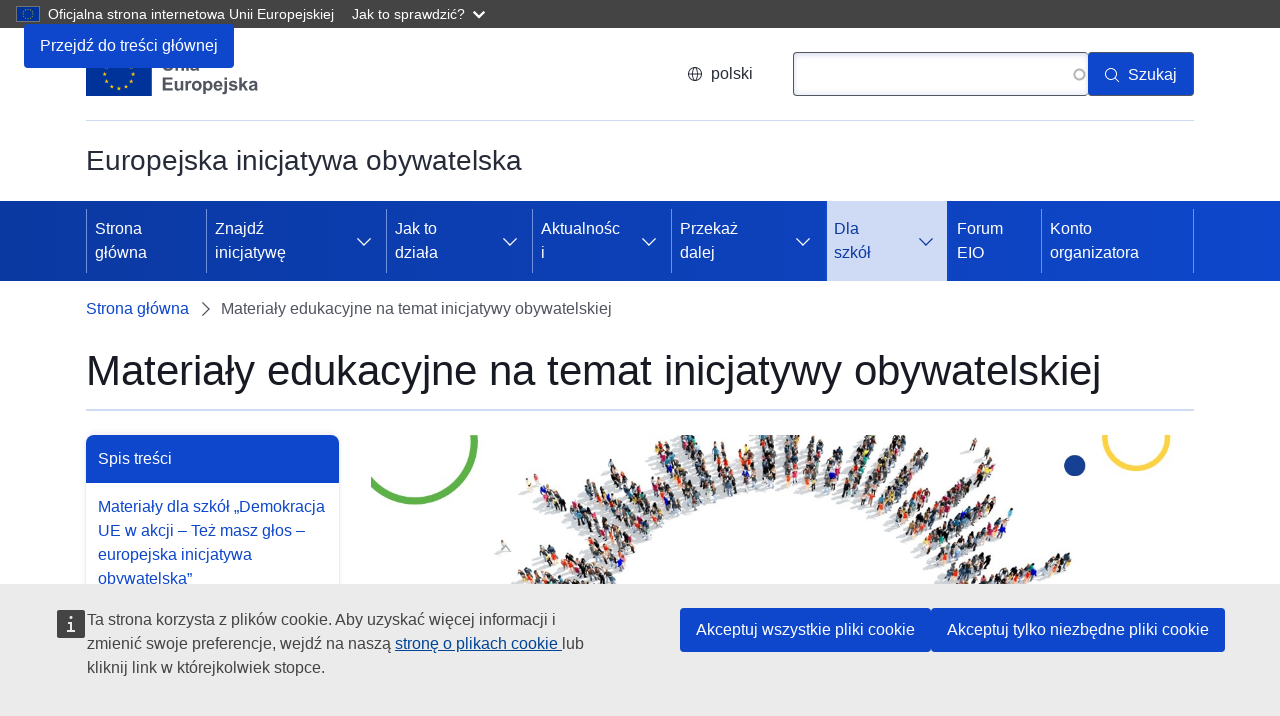

--- FILE ---
content_type: text/html; charset=UTF-8
request_url: https://citizens-initiative.europa.eu/schools/eci-educational-toolkit_pl
body_size: 19326
content:
<!DOCTYPE html>
<html lang="pl" dir="ltr" prefix="og: https://ogp.me/ns#">
  <head>
    <meta charset="utf-8" />
<meta name="description" content="Opis materiałów i miejsce na materiały" />
<link rel="canonical" href="https://citizens-initiative.europa.eu/schools/eci-educational-toolkit_pl" />
<meta property="og:site_name" content="Europejska inicjatywa obywatelska" />
<meta property="og:type" content="website" />
<meta property="og:url" content="https://citizens-initiative.europa.eu/schools/eci-educational-toolkit_pl" />
<meta property="og:title" content="Materiały edukacyjne na temat inicjatywy obywatelskiej" />
<meta property="og:description" content="Opis materiałów i miejsce na materiały" />
<meta property="og:image" content="https://citizens-initiative.europa.eu/sites/default/files/2020-10/eci_logo_2_pl.png" />
<meta name="dcterms.title" content="Materiały edukacyjne na temat inicjatywy obywatelskiej" />
<meta name="dcterms.description" content="Opis materiałów i miejsce na materiały" />
<meta name="dcterms.type" content="Text" />
<meta name="dcterms.format" content="text/html" />
<meta name="dcterms.identifier" content="https://citizens-initiative.europa.eu/schools/eci-educational-toolkit_pl" />
<meta name="twitter:card" content="summary_large_image" />
<meta name="twitter:description" content="Opis materiałów i miejsce na materiały" />
<meta name="twitter:title" content="Materiały edukacyjne na temat inicjatywy obywatelskiej" />
<meta name="twitter:site" content="@EU_Commission" />
<meta name="twitter:url" content="https://citizens-initiative.europa.eu/schools/eci-educational-toolkit_pl" />
<meta name="twitter:image" content="https://citizens-initiative.europa.eu/sites/default/files/2020-10/eci_logo_2_pl.png" />
<meta http-equiv="X-UA-Compatible" content="IE=edge,chrome=1" />
<meta name="Generator" content="Drupal 10 (https://www.drupal.org)" />
<meta name="MobileOptimized" content="width" />
<meta name="HandheldFriendly" content="true" />
<meta name="viewport" content="width=device-width, initial-scale=1.0" />
<meta name="msapplication-square150x150logo" content="https://citizens-initiative.europa.eu/themes/custom/eci_portal_theme/assets/favicons/mstile-150x150.png" />
<meta name="msapplication-square70x70logo" content="https://citizens-initiative.europa.eu/themes/custom/eci_portal_theme/assets/favicons/mstile-70x70.png" />
<meta name="theme-color" content="#034ea1" />
<meta name="msapplication-wide310x150logo" content="https://citizens-initiative.europa.eu/themes/custom/eci_portal_theme/assets/favicons/mstile-310x150.png" />
<meta name="msapplication-TileImage" content="https://citizens-initiative.europa.eu/themes/custom/eci_portal_theme/assets/favicons/mstile-144x144.png" />
<meta name="msapplication-square310x310logo" content="https://citizens-initiative.europa.eu/themes/custom/eci_portal_theme/assets/favicons/mstile-310x310.png" />
<meta name="msapplication-TileColor" content="#034ea1" />
<link rel="icon" href="/themes/custom/eci_portal_theme/images/favicons/eu/favicon.ico" type="image/vnd.microsoft.icon" />
<link rel="alternate" hreflang="bg" href="https://citizens-initiative.europa.eu/schools/eci-educational-toolkit_bg" />
<link rel="alternate" hreflang="es" href="https://citizens-initiative.europa.eu/schools/eci-educational-toolkit_es" />
<link rel="alternate" hreflang="cs" href="https://citizens-initiative.europa.eu/schools/eci-educational-toolkit_cs" />
<link rel="alternate" hreflang="da" href="https://citizens-initiative.europa.eu/schools/eci-educational-toolkit_da" />
<link rel="alternate" hreflang="de" href="https://citizens-initiative.europa.eu/schools/eci-educational-toolkit_de" />
<link rel="alternate" hreflang="et" href="https://citizens-initiative.europa.eu/schools/eci-educational-toolkit_et" />
<link rel="alternate" hreflang="el" href="https://citizens-initiative.europa.eu/schools/eci-educational-toolkit_el" />
<link rel="alternate" hreflang="en" href="https://citizens-initiative.europa.eu/schools/eci-educational-toolkit_en" />
<link rel="alternate" hreflang="fr" href="https://citizens-initiative.europa.eu/schools/eci-educational-toolkit_fr" />
<link rel="alternate" hreflang="ga" href="https://citizens-initiative.europa.eu/schools/eci-educational-toolkit_ga" />
<link rel="alternate" hreflang="hr" href="https://citizens-initiative.europa.eu/schools/eci-educational-toolkit_hr" />
<link rel="alternate" hreflang="it" href="https://citizens-initiative.europa.eu/schools/eci-educational-toolkit_it" />
<link rel="alternate" hreflang="lv" href="https://citizens-initiative.europa.eu/schools/eci-educational-toolkit_lv" />
<link rel="alternate" hreflang="lt" href="https://citizens-initiative.europa.eu/schools/eci-educational-toolkit_lt" />
<link rel="alternate" hreflang="hu" href="https://citizens-initiative.europa.eu/schools/eci-educational-toolkit_hu" />
<link rel="alternate" hreflang="mt" href="https://citizens-initiative.europa.eu/schools/eci-educational-toolkit_mt" />
<link rel="alternate" hreflang="nl" href="https://citizens-initiative.europa.eu/schools/eci-educational-toolkit_nl" />
<link rel="alternate" hreflang="pl" href="https://citizens-initiative.europa.eu/schools/eci-educational-toolkit_pl" />
<link rel="alternate" hreflang="pt-pt" href="https://citizens-initiative.europa.eu/schools/eci-educational-toolkit_pt" />
<link rel="alternate" hreflang="ro" href="https://citizens-initiative.europa.eu/schools/eci-educational-toolkit_ro" />
<link rel="alternate" hreflang="sk" href="https://citizens-initiative.europa.eu/schools/eci-educational-toolkit_sk" />
<link rel="alternate" hreflang="sl" href="https://citizens-initiative.europa.eu/schools/eci-educational-toolkit_sl" />
<link rel="alternate" hreflang="fi" href="https://citizens-initiative.europa.eu/schools/eci-educational-toolkit_fi" />
<link rel="alternate" hreflang="sv" href="https://citizens-initiative.europa.eu/schools/eci-educational-toolkit_sv" />
<link rel="icon" href="/themes/custom/eci_portal_theme/images/favicons/eu/favicon.svg" type="image/svg+xml" />
<link rel="apple-touch-icon" href="/themes/custom/eci_portal_theme/images/favicons/eu/favicon.png" />
<link rel="icon" type="image/png" sizes="16x16" href="https://citizens-initiative.europa.eu/themes/custom/eci_portal_theme/assets/favicons/favicon-16x16.png" />
<link rel="icon" type="image/png" sizes="32x32" href="https://citizens-initiative.europa.eu/themes/custom/eci_portal_theme/assets/favicons/favicon-32x32.png" />
<link rel="icon" type="image/png" sizes="96x96" href="https://citizens-initiative.europa.eu/themes/custom/eci_portal_theme/assets/favicons/favicon-96x96.png" />
<link rel="icon" type="image/png" sizes="192x192" href="https://citizens-initiative.europa.eu/themes/custom/eci_portal_theme/assets/favicons/favicon-192x192.png" />
<link rel="icon" sizes="57x57" href="https://citizens-initiative.europa.eu/themes/custom/eci_portal_theme/assets/favicons/apple-touch-icon-57x57.png" />
<link rel="icon" sizes="60x60" href="https://citizens-initiative.europa.eu/themes/custom/eci_portal_theme/assets/favicons/apple-touch-icon-60x60.png" />
<link rel="icon" sizes="114x114" href="https://citizens-initiative.europa.eu/themes/custom/eci_portal_theme/assets/favicons/apple-touch-icon-114x114.png" />
<link rel="icon" sizes="120x120" href="https://citizens-initiative.europa.eu/themes/custom/eci_portal_theme/assets/favicons/apple-touch-icon-120x120.png" />
<link rel="icon" sizes="144x144" href="https://citizens-initiative.europa.eu/themes/custom/eci_portal_theme/assets/favicons/apple-touch-icon-144x144.png" />
<link rel="icon" sizes="152x152" href="https://citizens-initiative.europa.eu/themes/custom/eci_portal_theme/assets/favicons/apple-touch-icon-152x152.png" />
<link rel="icon" sizes="180x180" href="https://citizens-initiative.europa.eu/themes/custom/eci_portal_theme/assets/favicons/apple-touch-icon-180x180.png" />

    <title>Materiały edukacyjne na temat inicjatywy obywatelskiej</title>
    <link rel="stylesheet" media="all" href="/sites/default/files/css/css_OFGWojh5ZJSmxzqfS3Jxd6XPOBBge9vDFPJbQIGpA7U.css?delta=0&amp;language=pl&amp;theme=eci_portal_theme&amp;include=eJx1zl0KAzEIBOALhc2RxM1KI7jRqimkp-8PhX3q6zcDM9QYTD1RIDudVHcMKoJLZ8LB0fRBvqoOaipF6ddqetrbRoLw7ugLaF6pOY8sho43R-tRD5-Gsl2yzWFzF45OR7lPftbIJRQlCL11QGPAmfrZEUqqf7zEiqTz-_oFKS9Q0A" />
<link rel="stylesheet" media="all" href="/sites/default/files/css/css_VQB08hNx2EQYysbZd0YNGNTLnmhFVkLcFRQeBXZSaZA.css?delta=1&amp;language=pl&amp;theme=eci_portal_theme&amp;include=eJx1zl0KAzEIBOALhc2RxM1KI7jRqimkp-8PhX3q6zcDM9QYTD1RIDudVHcMKoJLZ8LB0fRBvqoOaipF6ddqetrbRoLw7ugLaF6pOY8sho43R-tRD5-Gsl2yzWFzF45OR7lPftbIJRQlCL11QGPAmfrZEUqqf7zEiqTz-_oFKS9Q0A" />
<link rel="stylesheet" media="print" href="/sites/default/files/css/css_eLx2nM6FbWhi1aCguWhQ1Ko96WapF3SOVtEGfsnGoPA.css?delta=2&amp;language=pl&amp;theme=eci_portal_theme&amp;include=eJx1zl0KAzEIBOALhc2RxM1KI7jRqimkp-8PhX3q6zcDM9QYTD1RIDudVHcMKoJLZ8LB0fRBvqoOaipF6ddqetrbRoLw7ugLaF6pOY8sho43R-tRD5-Gsl2yzWFzF45OR7lPftbIJRQlCL11QGPAmfrZEUqqf7zEiqTz-_oFKS9Q0A" />
<link rel="stylesheet" media="all" href="/sites/default/files/css/css_p2R_AN2lhdYzQ_kyvVEWS3mLBKzy_-M6tsVBOUByYWo.css?delta=3&amp;language=pl&amp;theme=eci_portal_theme&amp;include=eJx1zl0KAzEIBOALhc2RxM1KI7jRqimkp-8PhX3q6zcDM9QYTD1RIDudVHcMKoJLZ8LB0fRBvqoOaipF6ddqetrbRoLw7ugLaF6pOY8sho43R-tRD5-Gsl2yzWFzF45OR7lPftbIJRQlCL11QGPAmfrZEUqqf7zEiqTz-_oFKS9Q0A" />
<link rel="stylesheet" media="print" href="/sites/default/files/css/css_-4fYgc9s7Ep-UukvQrgHIXpuBG9PsVU8VRl6CreAjt0.css?delta=4&amp;language=pl&amp;theme=eci_portal_theme&amp;include=eJx1zl0KAzEIBOALhc2RxM1KI7jRqimkp-8PhX3q6zcDM9QYTD1RIDudVHcMKoJLZ8LB0fRBvqoOaipF6ddqetrbRoLw7ugLaF6pOY8sho43R-tRD5-Gsl2yzWFzF45OR7lPftbIJRQlCL11QGPAmfrZEUqqf7zEiqTz-_oFKS9Q0A" />

    
  </head>
  <body class="language-pl ecl-typography path-node page-node-type-oe-page">
        <a
  href="#main-content"
  class="ecl-link ecl-link--primary ecl-skip-link"
   id="skip-id"
>Przejdź do treści głównej</a>

    <script type="application/json">{"utility":"globan","theme":"dark","logo":true,"link":true,"mode":false}</script>

      <div class="dialog-off-canvas-main-canvas" data-off-canvas-main-canvas>
    

    <header
    class="ecl-site-header ecl-site-header--has-menu"
    data-ecl-auto-init="SiteHeader"
    data-ecl-has-menu  >
    
      <div class="ecl-site-header__header">
          <div class="ecl-site-header__background">
        <div class="ecl-site-header__header">
          <div class="ecl-site-header__container ecl-container">
            <div class="ecl-site-header__top" data-ecl-site-header-top>
                  <a
    class="ecl-link ecl-link--standalone ecl-site-header__logo-link"
    href="https://european-union.europa.eu/index_pl"
    aria-label="Strona główna - Unia Europejska"
  >
                            <picture
  class="ecl-picture ecl-site-header__picture"
   title="Unia&#x20;Europejska"
><source 
                  srcset="/themes/contrib/oe_theme/dist/eu/images/logo/standard-version/positive/logo-eu--pl.svg"
                          media="(min-width: 996px)"
                      ><img 
          class="ecl-site-header__logo-image"
              src="/themes/contrib/oe_theme/dist/eu/images/logo/condensed-version/positive/logo-eu--pl.svg"
              alt="Flaga Unii Europejskiej"
          ></picture>  </a>


              <div class="ecl-site-header__action">
                  <div class="ecl-site-header__language"><a
    class="ecl-button ecl-button--tertiary ecl-site-header__language-selector"
    href="https://citizens-initiative.europa.eu/schools/eci-educational-toolkit_pl"
    data-ecl-language-selector
    role="button"
    aria-label="Change language, current language is polski - polski"
      aria-controls="language-list-overlay"
    ><span class="ecl-site-header__language-icon"><svg
  class="ecl-icon ecl-icon--s ecl-site-header__icon"
  focusable="false"
  aria-hidden="false"
   role="img"><title
    >polski</title><use xlink:href="/themes/contrib/oe_theme/dist/eu/images/icons/sprites/icons.svg#global"></use></svg></span>polski</a><div class="ecl-site-header__language-container" id="language-list-overlay" hidden data-ecl-language-list-overlay aria-labelledby="ecl-site-header__language-title" role="dialog"><div class="ecl-site-header__language-header"><div
        class="ecl-site-header__language-title"
        id="ecl-site-header__language-title"
      >Wybierz język</div><button
  class="ecl-button ecl-button--tertiary ecl-site-header__language-close ecl-button--icon-only"
  type="submit"
   data-ecl-language-list-close
><span class="ecl-button__container"><span class="ecl-button__label" data-ecl-label="true">Zakończono</span><svg
  class="ecl-icon ecl-icon--m ecl-button__icon"
  focusable="false"
  aria-hidden="true"
   data-ecl-icon><use xlink:href="/themes/contrib/oe_theme/dist/eu/images/icons/sprites/icons.svg#close-filled"></use></svg></span></button></div><div
      class="ecl-site-header__language-content"
      data-ecl-language-list-content
    ><div class="ecl-site-header__language-category" data-ecl-language-list-eu><ul class="ecl-site-header__language-list"><li class="ecl-site-header__language-item"><a
  href="https://citizens-initiative.europa.eu/schools/eci-educational-toolkit_bg"
  class="ecl-link ecl-link--standalone ecl-link--no-visited ecl-site-header__language-link"
   hreflang="bg"
><span class="ecl-site-header__language-link-code">bg</span><span class="ecl-site-header__language-link-label" lang="bg">български</span></a></li><li class="ecl-site-header__language-item"><a
  href="https://citizens-initiative.europa.eu/schools/eci-educational-toolkit_es"
  class="ecl-link ecl-link--standalone ecl-link--no-visited ecl-site-header__language-link"
   hreflang="es"
><span class="ecl-site-header__language-link-code">es</span><span class="ecl-site-header__language-link-label" lang="es">Español</span></a></li><li class="ecl-site-header__language-item"><a
  href="https://citizens-initiative.europa.eu/schools/eci-educational-toolkit_cs"
  class="ecl-link ecl-link--standalone ecl-link--no-visited ecl-site-header__language-link"
   hreflang="cs"
><span class="ecl-site-header__language-link-code">cs</span><span class="ecl-site-header__language-link-label" lang="cs">čeština</span></a></li><li class="ecl-site-header__language-item"><a
  href="https://citizens-initiative.europa.eu/schools/eci-educational-toolkit_da"
  class="ecl-link ecl-link--standalone ecl-link--no-visited ecl-site-header__language-link"
   hreflang="da"
><span class="ecl-site-header__language-link-code">da</span><span class="ecl-site-header__language-link-label" lang="da">dansk</span></a></li><li class="ecl-site-header__language-item"><a
  href="https://citizens-initiative.europa.eu/schools/eci-educational-toolkit_de"
  class="ecl-link ecl-link--standalone ecl-link--no-visited ecl-site-header__language-link"
   hreflang="de"
><span class="ecl-site-header__language-link-code">de</span><span class="ecl-site-header__language-link-label" lang="de">Deutsch</span></a></li><li class="ecl-site-header__language-item"><a
  href="https://citizens-initiative.europa.eu/schools/eci-educational-toolkit_et"
  class="ecl-link ecl-link--standalone ecl-link--no-visited ecl-site-header__language-link"
   hreflang="et"
><span class="ecl-site-header__language-link-code">et</span><span class="ecl-site-header__language-link-label" lang="et">eesti</span></a></li><li class="ecl-site-header__language-item"><a
  href="https://citizens-initiative.europa.eu/schools/eci-educational-toolkit_el"
  class="ecl-link ecl-link--standalone ecl-link--no-visited ecl-site-header__language-link"
   hreflang="el"
><span class="ecl-site-header__language-link-code">el</span><span class="ecl-site-header__language-link-label" lang="el">ελληνικά</span></a></li><li class="ecl-site-header__language-item"><a
  href="https://citizens-initiative.europa.eu/schools/eci-educational-toolkit_en"
  class="ecl-link ecl-link--standalone ecl-link--no-visited ecl-site-header__language-link"
   hreflang="en"
><span class="ecl-site-header__language-link-code">en</span><span class="ecl-site-header__language-link-label" lang="en">English</span></a></li><li class="ecl-site-header__language-item"><a
  href="https://citizens-initiative.europa.eu/schools/eci-educational-toolkit_fr"
  class="ecl-link ecl-link--standalone ecl-link--no-visited ecl-site-header__language-link"
   hreflang="fr"
><span class="ecl-site-header__language-link-code">fr</span><span class="ecl-site-header__language-link-label" lang="fr">français</span></a></li><li class="ecl-site-header__language-item"><a
  href="https://citizens-initiative.europa.eu/schools/eci-educational-toolkit_ga"
  class="ecl-link ecl-link--standalone ecl-link--no-visited ecl-site-header__language-link"
   hreflang="ga"
><span class="ecl-site-header__language-link-code">ga</span><span class="ecl-site-header__language-link-label" lang="ga">Gaeilge</span></a></li><li class="ecl-site-header__language-item"><a
  href="https://citizens-initiative.europa.eu/schools/eci-educational-toolkit_hr"
  class="ecl-link ecl-link--standalone ecl-link--no-visited ecl-site-header__language-link"
   hreflang="hr"
><span class="ecl-site-header__language-link-code">hr</span><span class="ecl-site-header__language-link-label" lang="hr">hrvatski</span></a></li><li class="ecl-site-header__language-item"><a
  href="https://citizens-initiative.europa.eu/schools/eci-educational-toolkit_it"
  class="ecl-link ecl-link--standalone ecl-link--no-visited ecl-site-header__language-link"
   hreflang="it"
><span class="ecl-site-header__language-link-code">it</span><span class="ecl-site-header__language-link-label" lang="it">italiano</span></a></li><li class="ecl-site-header__language-item"><a
  href="https://citizens-initiative.europa.eu/schools/eci-educational-toolkit_lv"
  class="ecl-link ecl-link--standalone ecl-link--no-visited ecl-site-header__language-link"
   hreflang="lv"
><span class="ecl-site-header__language-link-code">lv</span><span class="ecl-site-header__language-link-label" lang="lv">latviešu</span></a></li><li class="ecl-site-header__language-item"><a
  href="https://citizens-initiative.europa.eu/schools/eci-educational-toolkit_lt"
  class="ecl-link ecl-link--standalone ecl-link--no-visited ecl-site-header__language-link"
   hreflang="lt"
><span class="ecl-site-header__language-link-code">lt</span><span class="ecl-site-header__language-link-label" lang="lt">lietuvių</span></a></li><li class="ecl-site-header__language-item"><a
  href="https://citizens-initiative.europa.eu/schools/eci-educational-toolkit_hu"
  class="ecl-link ecl-link--standalone ecl-link--no-visited ecl-site-header__language-link"
   hreflang="hu"
><span class="ecl-site-header__language-link-code">hu</span><span class="ecl-site-header__language-link-label" lang="hu">magyar</span></a></li><li class="ecl-site-header__language-item"><a
  href="https://citizens-initiative.europa.eu/schools/eci-educational-toolkit_mt"
  class="ecl-link ecl-link--standalone ecl-link--no-visited ecl-site-header__language-link"
   hreflang="mt"
><span class="ecl-site-header__language-link-code">mt</span><span class="ecl-site-header__language-link-label" lang="mt">Malti</span></a></li><li class="ecl-site-header__language-item"><a
  href="https://citizens-initiative.europa.eu/schools/eci-educational-toolkit_nl"
  class="ecl-link ecl-link--standalone ecl-link--no-visited ecl-site-header__language-link"
   hreflang="nl"
><span class="ecl-site-header__language-link-code">nl</span><span class="ecl-site-header__language-link-label" lang="nl">Nederlands</span></a></li><li class="ecl-site-header__language-item"><a
  href="https://citizens-initiative.europa.eu/schools/eci-educational-toolkit_pl"
  class="ecl-link ecl-link--standalone ecl-link--no-visited ecl-site-header__language-link ecl-site-header__language-link--active"
   hreflang="pl"
><span class="ecl-site-header__language-link-code">pl</span><span class="ecl-site-header__language-link-label" lang="pl">polski</span></a></li><li class="ecl-site-header__language-item"><a
  href="https://citizens-initiative.europa.eu/schools/eci-educational-toolkit_pt"
  class="ecl-link ecl-link--standalone ecl-link--no-visited ecl-site-header__language-link"
   hreflang="pt"
><span class="ecl-site-header__language-link-code">pt</span><span class="ecl-site-header__language-link-label" lang="pt">português</span></a></li><li class="ecl-site-header__language-item"><a
  href="https://citizens-initiative.europa.eu/schools/eci-educational-toolkit_ro"
  class="ecl-link ecl-link--standalone ecl-link--no-visited ecl-site-header__language-link"
   hreflang="ro"
><span class="ecl-site-header__language-link-code">ro</span><span class="ecl-site-header__language-link-label" lang="ro">română</span></a></li><li class="ecl-site-header__language-item"><a
  href="https://citizens-initiative.europa.eu/schools/eci-educational-toolkit_sk"
  class="ecl-link ecl-link--standalone ecl-link--no-visited ecl-site-header__language-link"
   hreflang="sk"
><span class="ecl-site-header__language-link-code">sk</span><span class="ecl-site-header__language-link-label" lang="sk">slovenčina</span></a></li><li class="ecl-site-header__language-item"><a
  href="https://citizens-initiative.europa.eu/schools/eci-educational-toolkit_sl"
  class="ecl-link ecl-link--standalone ecl-link--no-visited ecl-site-header__language-link"
   hreflang="sl"
><span class="ecl-site-header__language-link-code">sl</span><span class="ecl-site-header__language-link-label" lang="sl">slovenščina</span></a></li><li class="ecl-site-header__language-item"><a
  href="https://citizens-initiative.europa.eu/schools/eci-educational-toolkit_fi"
  class="ecl-link ecl-link--standalone ecl-link--no-visited ecl-site-header__language-link"
   hreflang="fi"
><span class="ecl-site-header__language-link-code">fi</span><span class="ecl-site-header__language-link-label" lang="fi">suomi</span></a></li><li class="ecl-site-header__language-item"><a
  href="https://citizens-initiative.europa.eu/schools/eci-educational-toolkit_sv"
  class="ecl-link ecl-link--standalone ecl-link--no-visited ecl-site-header__language-link"
   hreflang="sv"
><span class="ecl-site-header__language-link-code">sv</span><span class="ecl-site-header__language-link-label" lang="sv">svenska</span></a></li></ul></div></div></div></div>
<div class="views-exposed-form ecl-site-header__search-container" data-drupal-selector="views-exposed-form-search-search-page" id="block-exposedformsearchsearch-page">
  
    
      <button class="ecl-button ecl-button--tertiary ecl-site-header__search-toggle"
        data-ecl-search-toggle="true"
        aria-controls=""
        aria-expanded="false"><svg
  class="ecl-icon ecl-icon--s ecl-site-header__icon"
  focusable="false"
  aria-hidden="true"
  ><use xlink:href="/themes/contrib/oe_theme/dist/eu/images/icons/sprites/icons.svg#search"></use></svg>Szukaj
</button>
<form class="ecl-search-form ecl-site-header__search"
  data-ecl-search-form action="/search_pl" method="get">
  <form action="/search_pl" method="get" id="views-exposed-form-search-search-page" accept-charset="UTF-8" class="ecl-form">
<label for="search" class="ecl-search-form__label">Szukaj</label><div class="js-form-item form-item js-form-type-search-api-autocomplete form-item-search js-form-item-search ecl-form-group form-no-label"><input class="ecl-text-input ecl-text-input--m ecl-search-form__text-input form-autocomplete form-text ecl-text-input ecl-u-mt-none" id="search" data-drupal-selector="edit-search" data-search-api-autocomplete-search="search" data-autocomplete-path="/search_api_autocomplete/search_pl?display=search_page&amp;&amp;filter=search" type="text" name="search" value="" size="30" maxlength="128" /></div><button
  class="ecl-button ecl-button--search ecl-search-form__button ecl-button--primary"
  type="submit"
   aria-label="Szukaj"
><span class="ecl-button__container"><svg
  class="ecl-icon ecl-icon--xs ecl-button__icon"
  focusable="false"
  aria-hidden="true"
   data-ecl-icon><use xlink:href="/themes/contrib/oe_theme/dist/eu/images/icons/sprites/icons.svg#search"></use></svg><span class="ecl-button__label" data-ecl-label="true">Szukaj</span></span></button></form>

</form>

  </div>


              </div>
            </div>
          </div>
        </div>
      </div>
    
  </div>
          <div class="ecl-site-header__banner">
      <div class="ecl-container">
                  <div class="ecl-site-header__site-name">Europejska inicjatywa obywatelska</div>
                      </div>
    </div>
        
      
                                  
                                                                                                                                                                                  
                                                                                                            
                                                                                        
                                            
                      
                
          
      <nav
  class="ecl-menu"
  data-ecl-menu
  data-ecl-menu-max-lines="2"
  data-ecl-auto-init="Menu"
      data-ecl-menu-label-open="Menu"
        data-ecl-menu-label-close="Zakończono"
    aria-expanded="false"
  role="navigation" aria-label="Nawigacja&#x20;na&#x20;stronie"
><div class="ecl-menu__overlay"></div><div class="ecl-container ecl-menu__container"><button
  class="ecl-button ecl-button--tertiary ecl-menu__open ecl-button--icon-only"
  type="button"
   data-ecl-menu-open aria-expanded="false"
><span class="ecl-button__container"><svg
  class="ecl-icon ecl-icon--m ecl-button__icon"
  focusable="false"
  aria-hidden="true"
   data-ecl-icon><use xlink:href="/themes/contrib/oe_theme/dist/eu/images/icons/sprites/icons.svg#hamburger"></use></svg><svg
  class="ecl-icon ecl-icon--s ecl-button__icon"
  focusable="false"
  aria-hidden="true"
   data-ecl-icon><use xlink:href="/themes/contrib/oe_theme/dist/eu/images/icons/sprites/icons.svg#close-filled"></use></svg><span class="ecl-button__label" data-ecl-label="true">Menu</span></span></button><section class="ecl-menu__inner" data-ecl-menu-inner aria-label="Menu"><header class="ecl-menu__inner-header"><button
  class="ecl-button ecl-button--ghost ecl-menu__close"
  type="submit"
   data-ecl-menu-close
><span class="ecl-button__container"><span class="ecl-button__label" data-ecl-label="true">Zakończono</span><svg
  class="ecl-icon ecl-icon--s ecl-button__icon"
  focusable="false"
  aria-hidden="true"
   data-ecl-icon><use xlink:href="/themes/contrib/oe_theme/dist/eu/images/icons/sprites/icons.svg#close-filled"></use></svg></span></button><div class="ecl-menu__title">Menu</div><button
  class="ecl-button ecl-button--ghost ecl-menu__back"
  type="submit"
   data-ecl-menu-back
><span class="ecl-button__container"><svg
  class="ecl-icon ecl-icon--xs ecl-icon--rotate-270 ecl-button__icon"
  focusable="false"
  aria-hidden="true"
   data-ecl-icon><use xlink:href="/themes/contrib/oe_theme/dist/eu/images/icons/sprites/icons.svg#corner-arrow"></use></svg><span class="ecl-button__label" data-ecl-label="true">Wstecz</span></span></button></header><button
  class="ecl-button ecl-button--ghost ecl-menu__item ecl-menu__items-previous ecl-button--icon-only"
  type="button"
   data-ecl-menu-items-previous tabindex="-1"
><span class="ecl-button__container"><svg
  class="ecl-icon ecl-icon--s ecl-icon--rotate-270 ecl-button__icon"
  focusable="false"
  aria-hidden="true"
   data-ecl-icon><use xlink:href="/themes/contrib/oe_theme/dist/eu/images/icons/sprites/icons.svg#corner-arrow"></use></svg><span class="ecl-button__label" data-ecl-label="true">Previous items</span></span></button><button
  class="ecl-button ecl-button--ghost ecl-menu__item ecl-menu__items-next ecl-button--icon-only"
  type="button"
   data-ecl-menu-items-next tabindex="-1"
><span class="ecl-button__container"><svg
  class="ecl-icon ecl-icon--s ecl-icon--rotate-90 ecl-button__icon"
  focusable="false"
  aria-hidden="true"
   data-ecl-icon><use xlink:href="/themes/contrib/oe_theme/dist/eu/images/icons/sprites/icons.svg#corner-arrow"></use></svg><span class="ecl-button__label" data-ecl-label="true">Next items</span></span></button><ul class="ecl-menu__list" data-ecl-menu-list><li class="ecl-menu__item" data-ecl-menu-item id="ecl-menu-item-ecl-menu-663558207-0"><a
  href="/start-or-sign-initiative_pl"
  class="ecl-link ecl-link--standalone ecl-menu__link"
   data-ecl-menu-link id="ecl-menu-item-ecl-menu-663558207-0-link"
>Strona główna</a></li><li class="ecl-menu__item ecl-menu__item--has-children" data-ecl-menu-item data-ecl-has-children aria-haspopup aria-expanded="false" id="ecl-menu-item-ecl-menu-663558207-1"><a
  href="/find-initiative_pl"
  class="ecl-link ecl-link--standalone ecl-menu__link"
   data-ecl-menu-link id="ecl-menu-item-ecl-menu-663558207-1-link"
>Znajdź inicjatywę</a><button
  class="ecl-button ecl-button--ghost ecl-menu__button-caret ecl-button--icon-only"
  type="button"
   data-ecl-menu-caret aria-label="Rozwi&#x0144;&#x20;podpunkty" aria-describedby="ecl-menu-item-ecl-menu-663558207-1-link" aria-expanded="false"
><span class="ecl-button__container"><svg
  class="ecl-icon ecl-icon--xs ecl-icon--rotate-180 ecl-button__icon"
  focusable="false"
  aria-hidden="true"
   data-ecl-icon><use xlink:href="/themes/contrib/oe_theme/dist/eu/images/icons/sprites/icons.svg#corner-arrow"></use></svg></span></button><div
    class="ecl-menu__mega"
    data-ecl-menu-mega
  ><ul class="ecl-menu__sublist"><li
        class="ecl-menu__subitem"
        data-ecl-menu-subitem
      ><a
  href="/find-initiative/eci-lifecycle-statistics_pl"
  class="ecl-link ecl-link--standalone ecl-menu__sublink"
  
>Europejska inicjatywa obywatelska w liczbach</a></li><li class="ecl-menu__subitem ecl-menu__see-all"><a
  href="/find-initiative_pl"
  class="ecl-link ecl-link--standalone ecl-link--icon ecl-menu__sublink"
  
><span 
      class="ecl-link__label">Zobacz wszystko</span><svg
  class="ecl-icon ecl-icon--xs ecl-icon--rotate-180 ecl-link__icon"
  focusable="false"
  aria-hidden="true"
  ><use xlink:href="/themes/contrib/oe_theme/dist/eu/images/icons/sprites/icons.svg#arrow-left"></use></svg></a></li></ul></div></li><li class="ecl-menu__item ecl-menu__item--has-children" data-ecl-menu-item data-ecl-has-children aria-haspopup aria-expanded="false" id="ecl-menu-item-ecl-menu-663558207-2"><a
  href="/how-it-works_pl"
  class="ecl-link ecl-link--standalone ecl-menu__link"
   data-ecl-menu-link id="ecl-menu-item-ecl-menu-663558207-2-link"
>Jak to działa</a><button
  class="ecl-button ecl-button--ghost ecl-menu__button-caret ecl-button--icon-only"
  type="button"
   data-ecl-menu-caret aria-label="Rozwi&#x0144;&#x20;podpunkty" aria-describedby="ecl-menu-item-ecl-menu-663558207-2-link" aria-expanded="false"
><span class="ecl-button__container"><svg
  class="ecl-icon ecl-icon--xs ecl-icon--rotate-180 ecl-button__icon"
  focusable="false"
  aria-hidden="true"
   data-ecl-icon><use xlink:href="/themes/contrib/oe_theme/dist/eu/images/icons/sprites/icons.svg#corner-arrow"></use></svg></span></button><div
    class="ecl-menu__mega"
    data-ecl-menu-mega
  ><ul class="ecl-menu__sublist"><li
        class="ecl-menu__subitem"
        data-ecl-menu-subitem
      ><a
  href="/how-it-works_pl"
  class="ecl-link ecl-link--standalone ecl-menu__sublink"
  
>Krok po kroku</a></li><li
        class="ecl-menu__subitem"
        data-ecl-menu-subitem
      ><a
  href="/how-it-works/how-to-start_pl"
  class="ecl-link ecl-link--standalone ecl-menu__sublink"
  
>Wyjdź z inicjatywą!</a></li><li
        class="ecl-menu__subitem"
        data-ecl-menu-subitem
      ><a
  href="/how-it-works/online-collection-system_pl"
  class="ecl-link ecl-link--standalone ecl-menu__sublink"
  
>System zbierania deklaracji online</a></li><li
        class="ecl-menu__subitem"
        data-ecl-menu-subitem
      ><a
  href="/how-it-works/regulatory-framework_pl"
  class="ecl-link ecl-link--standalone ecl-menu__sublink"
  
>Ramy regulacyjne</a></li><li
        class="ecl-menu__subitem"
        data-ecl-menu-subitem
      ><a
  href="/how-it-works/data-protection_pl"
  class="ecl-link ecl-link--standalone ecl-menu__sublink"
  
>Ochrona danych</a></li><li
        class="ecl-menu__subitem"
        data-ecl-menu-subitem
      ><a
  href="/how-it-works/privacy-policy_pl"
  class="ecl-link ecl-link--standalone ecl-menu__sublink"
  
>Informacja o polityce prywatności</a></li><li
        class="ecl-menu__subitem"
        data-ecl-menu-subitem
      ><a
  href="/how-it-works/implementation-national-level_pl"
  class="ecl-link ecl-link--standalone ecl-menu__sublink"
  
>Wykonanie na szczeblu krajowym</a></li><li
        class="ecl-menu__subitem"
        data-ecl-menu-subitem
      ><a
  href="/how-it-works/history_pl"
  class="ecl-link ecl-link--standalone ecl-menu__sublink"
  
>Kalendarium</a></li><li
        class="ecl-menu__subitem"
        data-ecl-menu-subitem
      ><a
  href="/how-it-works/faq_pl"
  class="ecl-link ecl-link--standalone ecl-menu__sublink"
  
>Często zadawane pytania</a></li><li class="ecl-menu__subitem ecl-menu__see-all"><a
  href="/how-it-works_pl"
  class="ecl-link ecl-link--standalone ecl-link--icon ecl-menu__sublink"
  
><span 
      class="ecl-link__label">Zobacz wszystko</span><svg
  class="ecl-icon ecl-icon--xs ecl-icon--rotate-180 ecl-link__icon"
  focusable="false"
  aria-hidden="true"
  ><use xlink:href="/themes/contrib/oe_theme/dist/eu/images/icons/sprites/icons.svg#arrow-left"></use></svg></a></li></ul></div></li><li class="ecl-menu__item ecl-menu__item--has-children" data-ecl-menu-item data-ecl-has-children aria-haspopup aria-expanded="false" id="ecl-menu-item-ecl-menu-663558207-3"><a
  href="/news_pl"
  class="ecl-link ecl-link--standalone ecl-menu__link"
   data-ecl-menu-link id="ecl-menu-item-ecl-menu-663558207-3-link"
>Aktualności</a><button
  class="ecl-button ecl-button--ghost ecl-menu__button-caret ecl-button--icon-only"
  type="button"
   data-ecl-menu-caret aria-label="Rozwi&#x0144;&#x20;podpunkty" aria-describedby="ecl-menu-item-ecl-menu-663558207-3-link" aria-expanded="false"
><span class="ecl-button__container"><svg
  class="ecl-icon ecl-icon--xs ecl-icon--rotate-180 ecl-button__icon"
  focusable="false"
  aria-hidden="true"
   data-ecl-icon><use xlink:href="/themes/contrib/oe_theme/dist/eu/images/icons/sprites/icons.svg#corner-arrow"></use></svg></span></button><div
    class="ecl-menu__mega"
    data-ecl-menu-mega
  ><ul class="ecl-menu__sublist"><li
        class="ecl-menu__subitem"
        data-ecl-menu-subitem
      ><a
  href="/news_pl"
  class="ecl-link ecl-link--standalone ecl-menu__sublink"
  
>Najnowsze wiadomości</a></li><li
        class="ecl-menu__subitem"
        data-ecl-menu-subitem
      ><a
  href="https://ec.europa.eu/newsroom/ecif/newsletter-archives/view/service/1501"
  class="ecl-link ecl-link--standalone ecl-link--icon ecl-menu__sublink"
  
><span 
      class="ecl-link__label">Biuletyn</span><svg
  class="ecl-icon ecl-icon--2xs ecl-link__icon"
  focusable="false"
  aria-hidden="false"
  ><use xlink:href="/themes/contrib/oe_theme/dist/eu/images/icons/sprites/icons.svg#external"></use></svg></a></li><li
        class="ecl-menu__subitem"
        data-ecl-menu-subitem
      ><a
  href="/newsletter/subscribe_pl"
  class="ecl-link ecl-link--standalone ecl-menu__sublink"
  
>Subskrybuj biuletyn</a></li><li
        class="ecl-menu__subitem"
        data-ecl-menu-subitem
      ><a
  href="https://ec.europa.eu/info/events/european-citizens-initiative_en"
  class="ecl-link ecl-link--standalone ecl-link--icon ecl-menu__sublink"
  
><span 
      class="ecl-link__label">Kalendarz wydarzeń</span><svg
  class="ecl-icon ecl-icon--2xs ecl-link__icon"
  focusable="false"
  aria-hidden="false"
  ><use xlink:href="/themes/contrib/oe_theme/dist/eu/images/icons/sprites/icons.svg#external"></use></svg></a></li><li class="ecl-menu__subitem ecl-menu__see-all"><a
  href="/news_pl"
  class="ecl-link ecl-link--standalone ecl-link--icon ecl-menu__sublink"
  
><span 
      class="ecl-link__label">Zobacz wszystko</span><svg
  class="ecl-icon ecl-icon--xs ecl-icon--rotate-180 ecl-link__icon"
  focusable="false"
  aria-hidden="true"
  ><use xlink:href="/themes/contrib/oe_theme/dist/eu/images/icons/sprites/icons.svg#arrow-left"></use></svg></a></li></ul></div></li><li class="ecl-menu__item ecl-menu__item--has-children" data-ecl-menu-item data-ecl-has-children aria-haspopup aria-expanded="false" id="ecl-menu-item-ecl-menu-663558207-4"><a
  href="/spread-word_pl"
  class="ecl-link ecl-link--standalone ecl-menu__link"
   data-ecl-menu-link id="ecl-menu-item-ecl-menu-663558207-4-link"
>Przekaż dalej</a><button
  class="ecl-button ecl-button--ghost ecl-menu__button-caret ecl-button--icon-only"
  type="button"
   data-ecl-menu-caret aria-label="Rozwi&#x0144;&#x20;podpunkty" aria-describedby="ecl-menu-item-ecl-menu-663558207-4-link" aria-expanded="false"
><span class="ecl-button__container"><svg
  class="ecl-icon ecl-icon--xs ecl-icon--rotate-180 ecl-button__icon"
  focusable="false"
  aria-hidden="true"
   data-ecl-icon><use xlink:href="/themes/contrib/oe_theme/dist/eu/images/icons/sprites/icons.svg#corner-arrow"></use></svg></span></button><div
    class="ecl-menu__mega"
    data-ecl-menu-mega
  ><ul class="ecl-menu__sublist"><li
        class="ecl-menu__subitem"
        data-ecl-menu-subitem
      ><a
  href="/spread-word/communication-material_pl"
  class="ecl-link ecl-link--standalone ecl-menu__sublink"
  
>Materiały informacyjne</a></li><li
        class="ecl-menu__subitem"
        data-ecl-menu-subitem
      ><a
  href="/spread-word/eci-ambassadors_pl"
  class="ecl-link ecl-link--standalone ecl-menu__sublink"
  
>Ambasadorzy EIO</a></li><li
        class="ecl-menu__subitem"
        data-ecl-menu-subitem
      ><a
  href="/spread-word/citizencentral-podcast_pl"
  class="ecl-link ecl-link--standalone ecl-menu__sublink"
  
>Podcast</a></li><li
        class="ecl-menu__subitem"
        data-ecl-menu-subitem
      ><a
  href="/spread-word/eu-institutions-pages-eci_pl"
  class="ecl-link ecl-link--standalone ecl-menu__sublink"
  
>Strony instytucji UE na temat europejskiej inicjatywy obywatelskiej</a></li><li class="ecl-menu__subitem ecl-menu__see-all"><a
  href="/spread-word_pl"
  class="ecl-link ecl-link--standalone ecl-link--icon ecl-menu__sublink"
  
><span 
      class="ecl-link__label">Zobacz wszystko</span><svg
  class="ecl-icon ecl-icon--xs ecl-icon--rotate-180 ecl-link__icon"
  focusable="false"
  aria-hidden="true"
  ><use xlink:href="/themes/contrib/oe_theme/dist/eu/images/icons/sprites/icons.svg#arrow-left"></use></svg></a></li></ul></div></li><li class="ecl-menu__item ecl-menu__item--current ecl-menu__item--has-children" data-ecl-menu-item data-ecl-has-children aria-haspopup aria-expanded="false" id="ecl-menu-item-ecl-menu-663558207-5"><a
  href="/eci-school_pl"
  class="ecl-link ecl-link--standalone ecl-menu__link ecl-menu__link--current"
   data-ecl-menu-link id="ecl-menu-item-ecl-menu-663558207-5-link"
>Dla szkół</a><button
  class="ecl-button ecl-button--ghost ecl-menu__button-caret ecl-button--icon-only"
  type="button"
   data-ecl-menu-caret aria-label="Rozwi&#x0144;&#x20;podpunkty" aria-describedby="ecl-menu-item-ecl-menu-663558207-5-link" aria-expanded="false"
><span class="ecl-button__container"><svg
  class="ecl-icon ecl-icon--xs ecl-icon--rotate-180 ecl-button__icon"
  focusable="false"
  aria-hidden="true"
   data-ecl-icon><use xlink:href="/themes/contrib/oe_theme/dist/eu/images/icons/sprites/icons.svg#corner-arrow"></use></svg></span></button><div
    class="ecl-menu__mega"
    data-ecl-menu-mega
  ><ul class="ecl-menu__sublist"><li
        class="ecl-menu__subitem ecl-menu__subitem--current"
        data-ecl-menu-subitem
      ><a
  href="/schools/eci-educational-toolkit_pl"
  class="ecl-link ecl-link--standalone ecl-menu__sublink ecl-menu__sublink--current"
   aria-current="page"
>Materiały edukacyjne na temat inicjatywy obywatelskiej</a></li><li class="ecl-menu__subitem ecl-menu__see-all"><a
  href="/eci-school_pl"
  class="ecl-link ecl-link--standalone ecl-link--icon ecl-menu__sublink"
  
><span 
      class="ecl-link__label">Zobacz wszystko</span><svg
  class="ecl-icon ecl-icon--xs ecl-icon--rotate-180 ecl-link__icon"
  focusable="false"
  aria-hidden="true"
  ><use xlink:href="/themes/contrib/oe_theme/dist/eu/images/icons/sprites/icons.svg#arrow-left"></use></svg></a></li></ul></div></li><li class="ecl-menu__item" data-ecl-menu-item id="ecl-menu-item-ecl-menu-663558207-6"><a
  href="/eci-forum_pl"
  class="ecl-link ecl-link--standalone ecl-menu__link"
   data-ecl-menu-link id="ecl-menu-item-ecl-menu-663558207-6-link"
>Forum EIO</a></li><li class="ecl-menu__item" data-ecl-menu-item id="ecl-menu-item-ecl-menu-663558207-7"><a
  href="/organiser-account_pl"
  class="ecl-link ecl-link--standalone ecl-menu__link"
   data-ecl-menu-link id="ecl-menu-item-ecl-menu-663558207-7-link"
>Konto organizatora</a></li></ul></section></div></nav>




  </header>

        <div id="block-ecipageheaderwithbanner">
  
    
                                      
<div class="ecl-page-header" ><div class="ecl-container"><nav
  class="ecl-breadcrumb ecl-page-header__breadcrumb"
   aria-label="Jeste&#x015B;&#x20;tutaj&#x3A;" aria-label="Jeste&#x015B;&#x20;tutaj&#x3A;" data-ecl-breadcrumb="true"
><ol class="ecl-breadcrumb__container"><li class="ecl-breadcrumb__segment" data-ecl-breadcrumb-item="static"><a
  href="/_pl"
  class="ecl-link ecl-link--standalone ecl-link--no-visited ecl-breadcrumb__link"
  
>Strona główna</a><svg
  class="ecl-icon ecl-icon--fluid ecl-breadcrumb__icon"
  focusable="false"
  aria-hidden="true"
   role="presentation"><use xlink:href="/themes/contrib/oe_theme/dist/eu/images/icons/sprites/icons.svg#corner-arrow"></use></svg></li><li class="ecl-breadcrumb__segment ecl-breadcrumb__current-page" data-ecl-breadcrumb-item="static" aria-current="page"><span>Materiały edukacyjne na temat inicjatywy obywatelskiej</span></li></ol></nav></div><div class="ecl-container"><div class="ecl-page-header__title-container"><h1 class="ecl-page-header__title"><span>Materiały edukacyjne na temat inicjatywy obywatelskiej</span></h1></div></div></div>
  </div>


  
  <main class="ecl-u-pb-xl" id="main-content">
    <div class="ecl-container">
      <div class="ecl-row">
                  <aside class="ecl-col-12 ecl-col-l-3">
              <div>
    <div id="block-inpagenavigation-content-pages">
  
    
      <nav class="ecl-inpage-navigation oe-theme-ecl-inpage-navigation ecl-u-d-none" data-ecl-inpage-navigation="true">
  <div class="ecl-inpage-navigation__title">Spis treści</div>
  <div class="ecl-inpage-navigation__body">
    <button type="button" class="ecl-inpage-navigation__trigger"
            id="ecl-inpage-navigation-trigger" data-ecl-inpage-navigation-trigger="true"
            aria-controls="ecl-inpage-navigation-list" aria-expanded="false" aria-label="inpage-navigation trigger"><span
        class="ecl-inpage-navigation__trigger-current"
        data-ecl-inpage-navigation-trigger-current="true"> </span>
      <svg
  class="ecl-icon ecl-icon--s ecl-icon--rotate-180 ecl-inpage-navigation__trigger-icon"
  focusable="false"
  aria-hidden="true"
  ><use xlink:href="/themes/contrib/oe_theme/dist/eu/images/icons/sprites/icons.svg#corner-arrow"></use></svg>    </button>
    <ul class="ecl-inpage-navigation__list" aria-labelledby="ecl-inpage-navigation-trigger"
        data-ecl-inpage-navigation-list="true" id="ecl-inpage-navigation-list">
    </ul>
  </div>
</nav>

  </div>

  </div>

          </aside>
                <div class="ecl-col-12 ecl-col-l-9" id="main_page_content">
            <div>
    <div data-drupal-messages-fallback class="hidden"></div><div id="block-eci-portal-theme-main-page-content" class="ecl-u-mb-l">
  
    
      <article>

  
    

  
  <div>
      <div class="layout layout--onecol">
    <div  class="layout__region layout__region--content">
        <div class="ecl-u-mb-2xl">
      <div>
          <div class="ecl-row">
      <section class="ecl-col-s-12">
  <div>
    
              <img loading="lazy" src="/sites/default/files/banner/2024-06/Demokracja%20UE%20w%20akcji%20-%20Te%C5%BC%20masz%20g%C5%82os%20%E2%80%93%20Europejska%20inicjatywa%20obywatelska.jpg" width="1280" height="720" alt="Demokracja UE w akcji - Też masz głos – Europejska inicjatywa obywatelska" title="Demokracja UE w akcji - Też masz głos – Europejska inicjatywa obywatelska" class="ecl-media-container__media" />


      
  </div>
  <div class="ecl-container">
    
  </div>
</section>
  </div>

      </div>

  </div>
  <div class="ecl-u-mb-2xl">
      <div>
            <div class="layout layout--onecol">
    <div  class="layout__region layout__region--content">
      <div class="ecl">
  <h2 class="ecl-u-type-heading-2">Materiały dla szkół „Demokracja UE w akcji – Też masz głos – europejska inicjatywa obywatelska”</h2>
</div>
<div class="ecl"><div class="ecl"><p>Dostępne na tej stronie materiały mają pomóc uczniom zdobyć informacje i&nbsp;umiejętności, dzięki którym mogą stać się aktywnymi i&nbsp;zaangażowanymi obywatelami Unii. Te konkretne materiały dotyczą europejskiej inicjatywy obywatelskiej. Pod koniec kursu uczniowie będą wiedzieć, jaki cel ma inicjatywa obywatelska, jak działa i&nbsp;jak wpisuje się w szerszy kontekst demokracji w&nbsp;Unii Europejskiej. Będą również umieli z niej skorzystać, aby wprowadzić zmiany w&nbsp;otaczającym ich świecie.&nbsp;</p><p>Materiały są przeznaczone dla szkół średnich. Można z nich korzystać podczas lekcji wychowania obywatelskiego lub innych zajęć, na których omawiana jest podobna tematyka. Materiały są dostępne we wszystkich językach urzędowych UE. Można korzystać z wersji w języku ojczystym uczniów lub w innej wersji językowej na lekcjach języków obcych, lub w ramach zintegrowanego kształcenia przedmiotowo-językowego (CLIL). &nbsp;</p><p>Materiały edukacyjne są dostępne zarówno w&nbsp;formie cyfrowej, jak i&nbsp;drukowanej.</p><article>
  
      <figure class="ecl-media-container"><div class="field field--name-oe-media-image field--type-image field--label-hidden field__item"><img loading="lazy" src="/sites/default/files/styles/oe_theme_ratio_3_2_medium/public/2025-12/Teacher%27s%20pack%20booklet%20example.png?itok=pwWt862p" width="600" height="400" alt="Open booklet featuring pages from the teacher's pack; on-screen text: &quot;Classroom guide on EU democracy&quot;" class="ecl-media-container__media"></div></figure>
  </article>
<p><a class="ecl-button ecl-button--primary ecl-u-type-color-white" href="https://ec.europa.eu/eusurvey/runner/ECI-educational-toolkit-print">Zamów materiały edukacyjne w&nbsp;formie drukowanej</a></p><p>Nauczyciele mogą również zamówić świadectwo ukończenia kursu, kiedy uczniowie wykonają zadania z&nbsp;materiałów edukacyjnych.</p><article>
  
      <figure class="ecl-media-container"><div class="field field--name-oe-media-image field--type-image field--label-hidden field__item"><img loading="lazy" src="/sites/default/files/styles/oe_theme_ratio_3_2_medium/public/2025-12/Teacher%20certificate_V1.png?itok=OBuvzwW3" width="600" height="400" alt="Laptop on a table portraying certificate of achievement" class="ecl-media-container__media"></div></figure>
  </article>
<p><a class="ecl-button ecl-button--primary ecl-u-type-color-white" href="https://ec.europa.eu/eusurvey/runner/ECI-educational-toolkit-certificate">Zamów świadectwo ukończenia kursu</a></p><p><strong>Co mówią nauczyciele: &nbsp;</strong></p><blockquote><p lang="EN-US"><em>Moi uczniowie i ja doceniamy przede wszystkim to, że mogli oni szybko zdobyć dużo ciekawych informacji na temat, którego dotychczas nie poruszaliśmy na zajęciach. Materiały referencyjne dostępne na stronach internetowych UE razem z&nbsp;kursem i&nbsp;ćwiczeniami tworzą spójną i&nbsp;przejrzystą całość. Przy wykonywaniu poszczególnych zadań uczniowie mają wykorzystać konkretne zasoby, dzięki czemu mają dostęp do wszystkich potrzebnych źródeł, ale nie są przytłoczeni ich ilością.</em></p><p lang="EN-US">– Nauczycielka ze szkoły średniej w Polsce, która testowała materiały ze swoimi uczniami.&nbsp;</p></blockquote><p lang="EN-US">&nbsp;</p><blockquote><p lang="EN-US"><em>Na pytanie, co sądzą o tych materiałach, moi uczniowie odpowiedzieli, że bardzo im się podobają. Uważają je za interesujące, tym bardziej, że wcześniej niewiele wiedzieli o europejskiej inicjatywie obywatelskiej. Podobały im się forma przekazu i metody pracy nad projektem, szczególnie filmy, dlatego że były krótkie i treściwe.</em></p><p lang="EN-US">– Nauczyciel ze szkoły średniej w Hiszpanii, który testował materiały ze swoimi uczniami.&nbsp;</p></blockquote></div>
</div>

    </div>
  </div>

      </div>

  </div>
  <div class="ecl-u-mb-2xl">
      <div>
            <div class="layout layout--onecol">
    <div  class="layout__region layout__region--content">
      <div class="ecl">
  <h2 class="ecl-u-type-heading-2">Krótki opis materiałów edukacyjnych </h2>
</div>
<div class="ecl"><div class="ecl"><article>
  
        <div class="layout layout--onecol">
    <div class="layout__region layout__region--content">
      
            <div class="field field--name-oe-media-image field--type-image field--label-hidden field__item">  <img loading="lazy" src="/sites/default/files/styles/oe_theme_ratio_3_2_medium/public/2024-06/Elementy%20udanej%20kampanii%20PL.jpg?itok=IDl_NfCK" width="600" height="400" alt="Elementy udanej kampanii" class="ecl-media-container__media">


</div>
      
    </div>
  </div>

  </article>
<p><u>Czym jest europejska inicjatywa obywatelska?</u></p><p>Dzięki europejskiej inicjatywie obywatelskiej obywatele Unii mogą wezwać UE do uwzględnienia w&nbsp;jej programie działań kwestii, które mają dla nich największe znaczenie, a&nbsp;przez to wpływać na unijną politykę. W ramach inicjatywy obywatelskiej ludzie z&nbsp;różnych państw Unii razem zbierają podpisy i&nbsp;apelują do Komisji Europejskiej o&nbsp;zaproponowanie przepisów w&nbsp;obszarach jej kompetencji. Jest to oddolny sposób na rozpoczęcie debaty politycznej i upowszechnienie wiedzy na temat wspólnych celów łączących ludzi ponad granicami. Od czasu jej wprowadzenia w 2012&nbsp;r. europejska inicjatywa obywatelska przynosi rezultaty w postaci konkretnych wniosków ustawodawczych Komisji Europejskiej.&nbsp;</p><p>&nbsp;</p><p><u>Co zawierają materiały pedagogiczne?</u></p><p>Materiały są pogrupowane w cztery obszary tematyczne, od bardziej ogólnych informacji o&nbsp;Unii Europejskiej po konkretne informacje i&nbsp;działania związane z&nbsp;europejską inicjatywą obywatelską. Te obszary to:&nbsp;</p><ol><li>krótkie wprowadzenie&nbsp;o Unii Europejskiej</li><li>demokracja w Unii Europejskiej</li><li>europejska inicjatywa obywatelska</li><li>jak opracować i&nbsp;promować europejską inicjatywę obywatelską.&nbsp;</li></ol><p>&nbsp;</p><p><u>W materiałach można znaleźć:</u></p><ul><li>pakiet dla nauczyciela – instrukcje do każdej lekcji, klucz z odpowiedziami, dodatkowe informacje i linki do innych informacji</li><li>pakiet dla ucznia – materiały do pracy na lekcji i przy odrabianiu zadań, do powtarzania materiału oraz do dalszej samodzielnej pracy (linki do odpowiednich stron internetowych są dostępne we wszystkich językach urzędowych UE)</li><li>prezentacje PowerPoint do wykorzystania na zajęciach, zawierające tekst i&nbsp;wideo (opcjonalne)</li><li>linki do plików wideo (wszystkie materiały wideo wykorzystane w&nbsp;module są dostępne we wszystkich językach urzędowych UE)</li><li>opcjonalne projekty w każdej części kursu</li><li>informacje na temat historii Unii Europejskiej do dalszej samodzielnej pracy</li><li>informacje na temat obszarów działania UE</li><li>kwiz podsumowujący.&nbsp;</li></ul><p>&nbsp;</p><p><u>Jakie podejścia metodologiczne zastosowano?</u></p><p>W materiałach zastosowano różne metodologie nauczania / uczenia się:&nbsp;</p><ul><li>prezentacja informacji</li><li>dyskusje w grupach</li><li>praca w grupach</li><li>przygotowanie projektów</li><li>nauka indywidualna</li><li>wyszukiwanie informacji</li><li>rozwiązywanie problemów</li><li>odgrywanie scenek</li><li>nagrywanie wideo.&nbsp;</li></ul></div>
</div>

    </div>
  </div>

      </div>

  </div>
  <div class="ecl-u-mb-2xl">
      <div>
            <div class="layout layout--onecol">
    <div  class="layout__region layout__region--content">
      <div class="ecl">
  <h2 class="ecl-u-type-heading-2">Pobierz materiały</h2>
</div>
<div class="ecl"><div class="ecl">  
                                                                                                                                                                                                                                                                                                                                                                                                                                                                                                                                                                
            <div class="ecl-file" data-ecl-file id="ecl-file-1297908090" data-ecl-auto-init="FileDownload" xmlns:xlink="http://www.w3.org/1999/xlink"><div class="ecl-file__container"><svg class="ecl-icon ecl-icon--m ecl-file__icon" focusable="false" aria-hidden="true"><use xlink:href="/themes/contrib/oe_theme/dist/eu/images/icons/sprites/icons.svg#file" /></svg><div class="ecl-file__info"><div class="ecl-file__title" id="ecl-file-1297908090-title">Demokracja UE w akcji - Też masz głos – Europejska inicjatywa obywatelska - Pakiet dla nauczyciela</div></div></div><div class="ecl-file__footer"><div class="ecl-file__language" id="ecl-file-1297908090-lang">polski</div><div class="ecl-file__meta">(2.61 MB - PDF)</div><div class="ecl-file__action"><a href="https://citizens-initiative.europa.eu/sites/default/files/2025-08/Demokracja%20UE%20w%20akcji%20-%20Te%C5%BC%20masz%20g%C5%82os%20%E2%80%93%20Europejska%20inicjatywa%20obywatelska%20-%20Pakiet%20dla%20nauczyciela_2025.pdf" class="ecl-link ecl-link--standalone ecl-link--icon ecl-file__download" id="ecl-file-1297908090-link" aria-labelledby="ecl-file-1297908090-link-label ecl-file-1297908090-title ecl-file-1297908090-lang"><span class="ecl-link__label">Pobierz</span><svg class="ecl-icon ecl-icon--fluid ecl-link__icon" focusable="false" aria-hidden="true"><use xlink:href="/themes/contrib/oe_theme/dist/eu/images/icons/sprites/icons.svg#download" /></svg></a></div></div><div class="ecl-file__translation-container" data-ecl-file-translation-container><button class="ecl-button ecl-button--ghost ecl-file__translation-toggle" type="button" data-ecl-file-translation-toggle aria-expanded="false"><span class="ecl-button__container"><span class="ecl-button__label" data-ecl-label="true">Dostępne tłumaczenia (23)</span><svg class="ecl-icon ecl-icon--fluid ecl-icon--rotate-180 ecl-button__icon" focusable="false" aria-hidden="true" data-ecl-icon><use xlink:href="/themes/contrib/oe_theme/dist/eu/images/icons/sprites/icons.svg#corner-arrow" /></svg></span></button><ul class="ecl-file__translation-list"><li class="ecl-file__translation-item"><div class="ecl-file__translation-info"><div class="ecl-file__translation-title" id="ecl-file-1297908090-translation-0-lang" lang="bg">български</div><div class="ecl-file__translation-meta">(1.5 MB - PDF)</div></div><div class="ecl-file__translation-action"><a href="https://citizens-initiative.europa.eu/sites/default/files/2025-08/%D0%94%D0%B5%D0%BC%D0%BE%D0%BA%D1%80%D0%B0%D1%86%D0%B8%D1%8F%D1%82%D0%B0%20%D0%B2%20%D0%95%D0%A1%20%D0%B2%20%D0%B4%D0%B5%D0%B9%D1%81%D1%82%D0%B2%D0%B8%D0%B5-%D0%B8%D0%B7%D1%80%D0%B0%D0%B7%D0%B5%D1%82%D0%B5%20%D0%BC%D0%BD%D0%B5%D0%BD%D0%B8%D0%B5%D1%82%D0%BE%20%D1%81%D0%B8%20%D1%87%D1%80%D0%B5%D0%B7%20%D0%95%D0%B2%D1%80%D0%BE%D0%BF%D0%B5%D0%B9%D1%81%D0%BA%D0%B0%D1%82%D0%B0%20%D0%B3%D1%80%D0%B0%D0%B6%D0%B4%D0%B0%D0%BD%D1%81%D0%BA%D0%B0%20%D0%B8%D0%BD%D0%B8%D1%86%D0%B8%D0%B0%D1%82%D0%B8%D0%B2%D0%B0-%D0%9F%D0%B0%D0%BA%D0%B5%D1%82%20%D0%B7%D0%B0%20%D1%83%D1%87%D0%B8%D1%82%D0%B5%D0%BB%D0%B8_2025.pdf" class="ecl-link ecl-link--standalone ecl-link--icon ecl-file__translation-download" id="ecl-file-1297908090-translation-0-link" aria-labelledby="ecl-file-1297908090-translation-0-link-label ecl-file-1297908090-title ecl-file-1297908090-translation-0-lang" hreflang="bg"><span class="ecl-link__label">Pobierz</span><svg class="ecl-icon ecl-icon--fluid ecl-link__icon" focusable="false" aria-hidden="true"><use xlink:href="#download" /></svg></a></div></li><li class="ecl-file__translation-item"><div class="ecl-file__translation-info"><div class="ecl-file__translation-title" id="ecl-file-1297908090-translation-1-lang" lang="es">Español</div><div class="ecl-file__translation-meta">(2.56 MB - PDF)</div></div><div class="ecl-file__translation-action"><a href="https://citizens-initiative.europa.eu/sites/default/files/2025-08/La%20democracia%20de%20la%20UE%20en%20acci%C3%B3n%20%E2%80%93%20Expresa%20tu%20opini%C3%B3n%20con%20la%20ICE%20-%20%20Material%20para%20profesores_2025.pdf" class="ecl-link ecl-link--standalone ecl-link--icon ecl-file__translation-download" id="ecl-file-1297908090-translation-1-link" aria-labelledby="ecl-file-1297908090-translation-1-link-label ecl-file-1297908090-title ecl-file-1297908090-translation-1-lang" hreflang="es"><span class="ecl-link__label">Pobierz</span><svg class="ecl-icon ecl-icon--fluid ecl-link__icon" focusable="false" aria-hidden="true"><use xlink:href="#download" /></svg></a></div></li><li class="ecl-file__translation-item"><div class="ecl-file__translation-info"><div class="ecl-file__translation-title" id="ecl-file-1297908090-translation-2-lang" lang="cs">čeština</div><div class="ecl-file__translation-meta">(2.67 MB - PDF)</div></div><div class="ecl-file__translation-action"><a href="https://citizens-initiative.europa.eu/sites/default/files/2025-08/Demokracie%20EU%20v%20praxi-Vyj%C3%A1d%C5%99ete%20sv%C5%AFj%20n%C3%A1zor%20za%20pomoci%20evropsk%C3%A9%20ob%C4%8Dansk%C3%A9%20iniciativy-Bal%C3%AD%C4%8Dek%20pro%20u%C4%8Ditele_2025.pdf" class="ecl-link ecl-link--standalone ecl-link--icon ecl-file__translation-download" id="ecl-file-1297908090-translation-2-link" aria-labelledby="ecl-file-1297908090-translation-2-link-label ecl-file-1297908090-title ecl-file-1297908090-translation-2-lang" hreflang="cs"><span class="ecl-link__label">Pobierz</span><svg class="ecl-icon ecl-icon--fluid ecl-link__icon" focusable="false" aria-hidden="true"><use xlink:href="#download" /></svg></a></div></li><li class="ecl-file__translation-item"><div class="ecl-file__translation-info"><div class="ecl-file__translation-title" id="ecl-file-1297908090-translation-3-lang" lang="da">dansk</div><div class="ecl-file__translation-meta">(2.55 MB - PDF)</div></div><div class="ecl-file__translation-action"><a href="https://citizens-initiative.europa.eu/sites/default/files/2025-08/EU-demokrati%20i%20aktion%20-%20Bliv%20h%C3%B8rt%20med%20det%20europ%C3%A6iske%20borgerinitiativ%20-%20L%C3%A6rerpakke_2025.pdf" class="ecl-link ecl-link--standalone ecl-link--icon ecl-file__translation-download" id="ecl-file-1297908090-translation-3-link" aria-labelledby="ecl-file-1297908090-translation-3-link-label ecl-file-1297908090-title ecl-file-1297908090-translation-3-lang" hreflang="da"><span class="ecl-link__label">Pobierz</span><svg class="ecl-icon ecl-icon--fluid ecl-link__icon" focusable="false" aria-hidden="true"><use xlink:href="#download" /></svg></a></div></li><li class="ecl-file__translation-item"><div class="ecl-file__translation-info"><div class="ecl-file__translation-title" id="ecl-file-1297908090-translation-4-lang" lang="de">Deutsch</div><div class="ecl-file__translation-meta">(2.64 MB - PDF)</div></div><div class="ecl-file__translation-action"><a href="https://citizens-initiative.europa.eu/sites/default/files/2025-08/Aktive%20Demokratie%20in%20der%20EU%20%E2%80%93%20werde%20Teil%20der%20Europ%C3%A4ischen%20B%C3%BCrgerinitiative%20-%20Handreichungen%20f%C3%BCr%20Lehrkr%C3%A4fte_2025.pdf" class="ecl-link ecl-link--standalone ecl-link--icon ecl-file__translation-download" id="ecl-file-1297908090-translation-4-link" aria-labelledby="ecl-file-1297908090-translation-4-link-label ecl-file-1297908090-title ecl-file-1297908090-translation-4-lang" hreflang="de"><span class="ecl-link__label">Pobierz</span><svg class="ecl-icon ecl-icon--fluid ecl-link__icon" focusable="false" aria-hidden="true"><use xlink:href="#download" /></svg></a></div></li><li class="ecl-file__translation-item"><div class="ecl-file__translation-info"><div class="ecl-file__translation-title" id="ecl-file-1297908090-translation-5-lang" lang="et">eesti</div><div class="ecl-file__translation-meta">(2.55 MB - PDF)</div></div><div class="ecl-file__translation-action"><a href="https://citizens-initiative.europa.eu/sites/default/files/2025-08/Demokraatia%20toimimine%20ELis%20%E2%80%93%20avalda%20arvamust%20Euroopa%20kodanikualgatuse%20kaudu%20-%20%C3%95petaja%20komplekt_2025.pdf" class="ecl-link ecl-link--standalone ecl-link--icon ecl-file__translation-download" id="ecl-file-1297908090-translation-5-link" aria-labelledby="ecl-file-1297908090-translation-5-link-label ecl-file-1297908090-title ecl-file-1297908090-translation-5-lang" hreflang="et"><span class="ecl-link__label">Pobierz</span><svg class="ecl-icon ecl-icon--fluid ecl-link__icon" focusable="false" aria-hidden="true"><use xlink:href="#download" /></svg></a></div></li><li class="ecl-file__translation-item"><div class="ecl-file__translation-info"><div class="ecl-file__translation-title" id="ecl-file-1297908090-translation-6-lang" lang="el">ελληνικά</div><div class="ecl-file__translation-meta">(2.62 MB - PDF)</div></div><div class="ecl-file__translation-action"><a href="https://citizens-initiative.europa.eu/sites/default/files/2025-08/%CE%97%20%CE%B4%CE%B7%CE%BC%CE%BF%CE%BA%CF%81%CE%B1%CF%84%CE%AF%CE%B1%20%CF%84%CE%B7%CF%82%20%CE%95%CE%95%20%CF%83%CE%B5%20%CE%B4%CF%81%CE%AC%CF%83%CE%B7-%CE%A0%CE%B5%CE%AF%CF%84%CE%B5%20%CF%84%CE%B7%CE%BD%20%CE%AC%CF%80%CE%BF%CF%88%CE%AE%20%CF%83%CE%B1%CF%82%20%CE%BC%CE%B5%20%CF%84%CE%B7%CE%BD%20%CE%95%CF%85%CF%81%CF%89%CF%80%CE%B1%CF%8A%CE%BA%CE%AE%20%CE%A0%CF%81%CF%89%CF%84%CE%BF%CE%B2%CE%BF%CF%85%CE%BB%CE%AF%CE%B1%20%CE%A0%CE%BF%CE%BB%CE%B9%CF%84%CF%8E%CE%BD-%CE%A5%CE%BB%CE%B9%CE%BA%CF%8C%20%CE%B3%CE%B9%CE%B1%20%CE%B5%CE%BA%CF%80%CE%B1%CE%B9%CE%B4%CE%B5%CF%85%CF%84%CE%B9%CE%BA%CE%BF%CF%8D%CF%82_2025.pdf" class="ecl-link ecl-link--standalone ecl-link--icon ecl-file__translation-download" id="ecl-file-1297908090-translation-6-link" aria-labelledby="ecl-file-1297908090-translation-6-link-label ecl-file-1297908090-title ecl-file-1297908090-translation-6-lang" hreflang="el"><span class="ecl-link__label">Pobierz</span><svg class="ecl-icon ecl-icon--fluid ecl-link__icon" focusable="false" aria-hidden="true"><use xlink:href="#download" /></svg></a></div></li><li class="ecl-file__translation-item"><div class="ecl-file__translation-info"><div class="ecl-file__translation-title" id="ecl-file-1297908090-translation-7-lang" lang="en">English</div><div class="ecl-file__translation-meta">(2.15 MB - PDF)</div></div><div class="ecl-file__translation-action"><a href="https://citizens-initiative.europa.eu/sites/default/files/2025-08/EU%20Democracy%20in%20Action%20-%20Have%20Your%20Say%20with%20the%20European%20Citizens%27%20Initiative%20%E2%80%93%20teacher%E2%80%99s%20pack_2025.pdf" class="ecl-link ecl-link--standalone ecl-link--icon ecl-file__translation-download" id="ecl-file-1297908090-translation-7-link" aria-labelledby="ecl-file-1297908090-translation-7-link-label ecl-file-1297908090-title ecl-file-1297908090-translation-7-lang" hreflang="en"><span class="ecl-link__label">Pobierz</span><svg class="ecl-icon ecl-icon--fluid ecl-link__icon" focusable="false" aria-hidden="true"><use xlink:href="#download" /></svg></a></div></li><li class="ecl-file__translation-item"><div class="ecl-file__translation-info"><div class="ecl-file__translation-title" id="ecl-file-1297908090-translation-8-lang" lang="fr">français</div><div class="ecl-file__translation-meta">(2.63 MB - PDF)</div></div><div class="ecl-file__translation-action"><a href="https://citizens-initiative.europa.eu/sites/default/files/2025-08/La%20d%C3%A9mocratie%20de%20l%E2%80%99UE%20en%20action%E2%80%93Donnez%20votre%20avis%20avec%20l%E2%80%99initiative%20citoyenne%20europ%C3%A9enne-Dossier%20de%20l%27enseignant_2025.pdf" class="ecl-link ecl-link--standalone ecl-link--icon ecl-file__translation-download" id="ecl-file-1297908090-translation-8-link" aria-labelledby="ecl-file-1297908090-translation-8-link-label ecl-file-1297908090-title ecl-file-1297908090-translation-8-lang" hreflang="fr"><span class="ecl-link__label">Pobierz</span><svg class="ecl-icon ecl-icon--fluid ecl-link__icon" focusable="false" aria-hidden="true"><use xlink:href="#download" /></svg></a></div></li><li class="ecl-file__translation-item"><div class="ecl-file__translation-info"><div class="ecl-file__translation-title" id="ecl-file-1297908090-translation-9-lang" lang="ga">Gaeilge</div><div class="ecl-file__translation-meta">(2.62 MB - PDF)</div></div><div class="ecl-file__translation-action"><a href="https://citizens-initiative.europa.eu/sites/default/files/2025-08/Daonlathas%20an%20Aontais-Cuir%20do%20thuairim%20in%20i%C3%BAl%20le%20huirlis%C3%AD%20an%20Tionscnaimh%20Eorpaigh%20%C3%B3%20na%20Saor%C3%A1naigh-Pac%C3%A1iste%20an%20Mh%C3%BAinteora_2025.pdf" class="ecl-link ecl-link--standalone ecl-link--icon ecl-file__translation-download" id="ecl-file-1297908090-translation-9-link" aria-labelledby="ecl-file-1297908090-translation-9-link-label ecl-file-1297908090-title ecl-file-1297908090-translation-9-lang" hreflang="ga"><span class="ecl-link__label">Pobierz</span><svg class="ecl-icon ecl-icon--fluid ecl-link__icon" focusable="false" aria-hidden="true"><use xlink:href="#download" /></svg></a></div></li><li class="ecl-file__translation-item"><div class="ecl-file__translation-info"><div class="ecl-file__translation-title" id="ecl-file-1297908090-translation-10-lang" lang="hr">hrvatski</div><div class="ecl-file__translation-meta">(PDF)</div></div><div class="ecl-file__translation-action"><a href="https://citizens-initiative.europa.eu/sites/default/files/2025-08/Demokracija%20EU-a%20na%20djelu%20%E2%80%93%20Iznesite%20svoje%20mi%C5%A1ljenje%20s%20pomo%C4%87u%20europske%20gra%C4%91anske%20inicijative%20-%20PAKET%20ZA%20NASTAVNIKE_2025.pdf" class="ecl-link ecl-link--standalone ecl-link--icon ecl-file__translation-download" id="ecl-file-1297908090-translation-10-link" aria-labelledby="ecl-file-1297908090-translation-10-link-label ecl-file-1297908090-title ecl-file-1297908090-translation-10-lang" hreflang="hr"><span class="ecl-link__label">Pobierz</span><svg class="ecl-icon ecl-icon--fluid ecl-link__icon" focusable="false" aria-hidden="true"><use xlink:href="#download" /></svg></a></div></li><li class="ecl-file__translation-item"><div class="ecl-file__translation-info"><div class="ecl-file__translation-title" id="ecl-file-1297908090-translation-11-lang" lang="it">italiano</div><div class="ecl-file__translation-meta">(2.52 MB - PDF)</div></div><div class="ecl-file__translation-action"><a href="https://citizens-initiative.europa.eu/sites/default/files/2025-08/La%20democrazia%20dell%27UE%20in%20azione%20-%20Di%27%20la%20tua%20con%20l%27iniziativa%20dei%20cittadini%20europei%20-%20Pacchetto%20per%20gli%20insegnanti_2025.pdf" class="ecl-link ecl-link--standalone ecl-link--icon ecl-file__translation-download" id="ecl-file-1297908090-translation-11-link" aria-labelledby="ecl-file-1297908090-translation-11-link-label ecl-file-1297908090-title ecl-file-1297908090-translation-11-lang" hreflang="it"><span class="ecl-link__label">Pobierz</span><svg class="ecl-icon ecl-icon--fluid ecl-link__icon" focusable="false" aria-hidden="true"><use xlink:href="#download" /></svg></a></div></li><li class="ecl-file__translation-item"><div class="ecl-file__translation-info"><div class="ecl-file__translation-title" id="ecl-file-1297908090-translation-12-lang" lang="lv">latviešu</div><div class="ecl-file__translation-meta">(2.51 MB - PDF)</div></div><div class="ecl-file__translation-action"><a href="https://citizens-initiative.europa.eu/sites/default/files/2025-08/ES%20demokr%C4%81tija%20darb%C4%ABb%C4%81%20%E2%80%93%20paudiet%20savu%20viedokli%20ar%20Eiropas%20pilso%C5%86u%20iniciat%C4%ABvu%20-%20SKOLOT%C4%80JA%20KOMPLEKTS_2025.pdf" class="ecl-link ecl-link--standalone ecl-link--icon ecl-file__translation-download" id="ecl-file-1297908090-translation-12-link" aria-labelledby="ecl-file-1297908090-translation-12-link-label ecl-file-1297908090-title ecl-file-1297908090-translation-12-lang" hreflang="lv"><span class="ecl-link__label">Pobierz</span><svg class="ecl-icon ecl-icon--fluid ecl-link__icon" focusable="false" aria-hidden="true"><use xlink:href="#download" /></svg></a></div></li><li class="ecl-file__translation-item"><div class="ecl-file__translation-info"><div class="ecl-file__translation-title" id="ecl-file-1297908090-translation-13-lang" lang="lt">lietuvių</div><div class="ecl-file__translation-meta">(2.57 MB - PDF)</div></div><div class="ecl-file__translation-action"><a href="https://citizens-initiative.europa.eu/sites/default/files/2025-08/Veiksminga%20ES%20demokratija_I%C5%A1sakykite%20savo%20nuomon%C4%99%20%E2%80%93%20dalyvaukite%20Europos%20pilie%C4%8Di%C5%B3%20iniciatyvoje%20-%20MOKYTOJO%20DOKUMENT%C5%B2%20RINKINYS_2025.pdf" class="ecl-link ecl-link--standalone ecl-link--icon ecl-file__translation-download" id="ecl-file-1297908090-translation-13-link" aria-labelledby="ecl-file-1297908090-translation-13-link-label ecl-file-1297908090-title ecl-file-1297908090-translation-13-lang" hreflang="lt"><span class="ecl-link__label">Pobierz</span><svg class="ecl-icon ecl-icon--fluid ecl-link__icon" focusable="false" aria-hidden="true"><use xlink:href="#download" /></svg></a></div></li><li class="ecl-file__translation-item"><div class="ecl-file__translation-info"><div class="ecl-file__translation-title" id="ecl-file-1297908090-translation-14-lang" lang="hu">magyar</div><div class="ecl-file__translation-meta">(2.73 MB - PDF)</div></div><div class="ecl-file__translation-action"><a href="https://citizens-initiative.europa.eu/sites/default/files/2025-08/Vegy%C3%A9l%20r%C3%A9szt%20az%20EU%20demokratikus%20%C3%A9let%C3%A9ben%20-%20az%20eur%C3%B3pai%20polg%C3%A1ri%20kezdem%C3%A9nyez%C3%A9s%20seg%C3%ADts%C3%A9g%C3%A9vel%20-%20TAN%C3%81RI%20CSOMAG_2025.pdf" class="ecl-link ecl-link--standalone ecl-link--icon ecl-file__translation-download" id="ecl-file-1297908090-translation-14-link" aria-labelledby="ecl-file-1297908090-translation-14-link-label ecl-file-1297908090-title ecl-file-1297908090-translation-14-lang" hreflang="hu"><span class="ecl-link__label">Pobierz</span><svg class="ecl-icon ecl-icon--fluid ecl-link__icon" focusable="false" aria-hidden="true"><use xlink:href="#download" /></svg></a></div></li><li class="ecl-file__translation-item"><div class="ecl-file__translation-info"><div class="ecl-file__translation-title" id="ecl-file-1297908090-translation-15-lang" lang="mt">Malti</div><div class="ecl-file__translation-meta">(2.57 MB - PDF)</div></div><div class="ecl-file__translation-action"><a href="https://citizens-initiative.europa.eu/sites/default/files/2025-08/Id-Demokrazija%20tal-UE%20fl-Azzjoni%20-%20Semma%E2%80%99%20Le%C4%A7nek%20bl-Inizjattiva%20ta%C4%8B-%C4%8Aittadini%20Ewropej%20-%20PAKKETT%20G%C4%A6ALL-G%C4%A6ALLIEMA_2025.pdf" class="ecl-link ecl-link--standalone ecl-link--icon ecl-file__translation-download" id="ecl-file-1297908090-translation-15-link" aria-labelledby="ecl-file-1297908090-translation-15-link-label ecl-file-1297908090-title ecl-file-1297908090-translation-15-lang" hreflang="mt"><span class="ecl-link__label">Pobierz</span><svg class="ecl-icon ecl-icon--fluid ecl-link__icon" focusable="false" aria-hidden="true"><use xlink:href="#download" /></svg></a></div></li><li class="ecl-file__translation-item"><div class="ecl-file__translation-info"><div class="ecl-file__translation-title" id="ecl-file-1297908090-translation-16-lang" lang="nl">Nederlands</div><div class="ecl-file__translation-meta">(2.59 MB - PDF)</div></div><div class="ecl-file__translation-action"><a href="https://citizens-initiative.europa.eu/sites/default/files/2025-08/EU-democratie%20in%20actie%20-%20Geef%20uw%20mening%20met%20het%20Europees%20burgerinitiatief%20-%20LERARENPAKKET_2025.pdf" class="ecl-link ecl-link--standalone ecl-link--icon ecl-file__translation-download" id="ecl-file-1297908090-translation-16-link" aria-labelledby="ecl-file-1297908090-translation-16-link-label ecl-file-1297908090-title ecl-file-1297908090-translation-16-lang" hreflang="nl"><span class="ecl-link__label">Pobierz</span><svg class="ecl-icon ecl-icon--fluid ecl-link__icon" focusable="false" aria-hidden="true"><use xlink:href="#download" /></svg></a></div></li><li class="ecl-file__translation-item"><div class="ecl-file__translation-info"><div class="ecl-file__translation-title" id="ecl-file-1297908090-translation-17-lang" lang="pt-pt">português</div><div class="ecl-file__translation-meta">(2.58 MB - PDF)</div></div><div class="ecl-file__translation-action"><a href="https://citizens-initiative.europa.eu/sites/default/files/2025-08/A%20Democracia%20em%20A%C3%A7%C3%A3o%20na%20UE%20-%20D%C3%AA%20a%20sua%20opini%C3%A3o%20com%20a%20Iniciativa%20de%20Cidadania%20Europeia%20-%20PACOTE%20PARA%20PROFESSORES_2025.pdf" class="ecl-link ecl-link--standalone ecl-link--icon ecl-file__translation-download" id="ecl-file-1297908090-translation-17-link" aria-labelledby="ecl-file-1297908090-translation-17-link-label ecl-file-1297908090-title ecl-file-1297908090-translation-17-lang" hreflang="pt-pt"><span class="ecl-link__label">Pobierz</span><svg class="ecl-icon ecl-icon--fluid ecl-link__icon" focusable="false" aria-hidden="true"><use xlink:href="#download" /></svg></a></div></li><li class="ecl-file__translation-item"><div class="ecl-file__translation-info"><div class="ecl-file__translation-title" id="ecl-file-1297908090-translation-18-lang" lang="ro">română</div><div class="ecl-file__translation-meta">(2.56 MB - PDF)</div></div><div class="ecl-file__translation-action"><a href="https://citizens-initiative.europa.eu/sites/default/files/2025-08/Democra%C8%9Bia%20UE%20%C3%AEn%20ac%C8%9Biune%20-%20Exprim%C4%83-%C8%9Bi%20p%C4%83rerea%20cu%20ini%C8%9Biativa%20cet%C4%83%C8%9Beneasc%C4%83%20european%C4%83%20-%20%20Dosar%20pentru%20cadrele_2025.pdf" class="ecl-link ecl-link--standalone ecl-link--icon ecl-file__translation-download" id="ecl-file-1297908090-translation-18-link" aria-labelledby="ecl-file-1297908090-translation-18-link-label ecl-file-1297908090-title ecl-file-1297908090-translation-18-lang" hreflang="ro"><span class="ecl-link__label">Pobierz</span><svg class="ecl-icon ecl-icon--fluid ecl-link__icon" focusable="false" aria-hidden="true"><use xlink:href="#download" /></svg></a></div></li><li class="ecl-file__translation-item"><div class="ecl-file__translation-info"><div class="ecl-file__translation-title" id="ecl-file-1297908090-translation-19-lang" lang="sk">slovenčina</div><div class="ecl-file__translation-meta">(2.54 MB - PDF)</div></div><div class="ecl-file__translation-action"><a href="https://citizens-initiative.europa.eu/sites/default/files/2025-08/Demokracia%20E%C3%9A%20v%20praxi%20%E2%80%93%20vyjadrite%20svoj%20n%C3%A1zor%20s%20eur%C3%B3pskou%20iniciat%C3%ADvou%20ob%C4%8Danov%20-%20U%C4%8CITE%C4%BDSK%C3%9D%20BAL%C3%8D%C4%8CEK_2025.pdf" class="ecl-link ecl-link--standalone ecl-link--icon ecl-file__translation-download" id="ecl-file-1297908090-translation-19-link" aria-labelledby="ecl-file-1297908090-translation-19-link-label ecl-file-1297908090-title ecl-file-1297908090-translation-19-lang" hreflang="sk"><span class="ecl-link__label">Pobierz</span><svg class="ecl-icon ecl-icon--fluid ecl-link__icon" focusable="false" aria-hidden="true"><use xlink:href="#download" /></svg></a></div></li><li class="ecl-file__translation-item"><div class="ecl-file__translation-info"><div class="ecl-file__translation-title" id="ecl-file-1297908090-translation-20-lang" lang="sl">slovenščina</div><div class="ecl-file__translation-meta">(2.49 MB - PDF)</div></div><div class="ecl-file__translation-action"><a href="https://citizens-initiative.europa.eu/sites/default/files/2025-08/DEMOKRACIJA%20EU%20V%20PRAKSI%20-%20Povejte%20svoje%20mnenje%20z%20evropsko%20dr%C5%BEavljansko%20pobudo%20-%20KOMPLET%20ZA%20U%C4%8CITELJE%20IN%20U%C4%8CITELJICE_2025.pdf" class="ecl-link ecl-link--standalone ecl-link--icon ecl-file__translation-download" id="ecl-file-1297908090-translation-20-link" aria-labelledby="ecl-file-1297908090-translation-20-link-label ecl-file-1297908090-title ecl-file-1297908090-translation-20-lang" hreflang="sl"><span class="ecl-link__label">Pobierz</span><svg class="ecl-icon ecl-icon--fluid ecl-link__icon" focusable="false" aria-hidden="true"><use xlink:href="#download" /></svg></a></div></li><li class="ecl-file__translation-item"><div class="ecl-file__translation-info"><div class="ecl-file__translation-title" id="ecl-file-1297908090-translation-21-lang" lang="fi">suomi</div><div class="ecl-file__translation-meta">(2.57 MB - PDF)</div></div><div class="ecl-file__translation-action"><a href="https://citizens-initiative.europa.eu/sites/default/files/2025-08/EU-demokratiaa%20k%C3%A4yt%C3%A4nn%C3%B6ss%C3%A4%20%E2%80%93%20Vaikuta%20kansalaisaloitteella%20-%20Opettajan%20paketti_2025.pdf" class="ecl-link ecl-link--standalone ecl-link--icon ecl-file__translation-download" id="ecl-file-1297908090-translation-21-link" aria-labelledby="ecl-file-1297908090-translation-21-link-label ecl-file-1297908090-title ecl-file-1297908090-translation-21-lang" hreflang="fi"><span class="ecl-link__label">Pobierz</span><svg class="ecl-icon ecl-icon--fluid ecl-link__icon" focusable="false" aria-hidden="true"><use xlink:href="#download" /></svg></a></div></li><li class="ecl-file__translation-item"><div class="ecl-file__translation-info"><div class="ecl-file__translation-title" id="ecl-file-1297908090-translation-22-lang" lang="sv">svenska</div><div class="ecl-file__translation-meta">(2.59 MB - PDF)</div></div><div class="ecl-file__translation-action"><a href="https://citizens-initiative.europa.eu/sites/default/files/2025-08/EU-demokrati%20i%20praktiken%20%E2%80%93%20%20%20Tyck%20till%20med%20det%20europeiska%20medborgarinitiativet%20-%20L%C3%A4rarpaket_2025.pdf" class="ecl-link ecl-link--standalone ecl-link--icon ecl-file__translation-download" id="ecl-file-1297908090-translation-22-link" aria-labelledby="ecl-file-1297908090-translation-22-link-label ecl-file-1297908090-title ecl-file-1297908090-translation-22-lang" hreflang="sv"><span class="ecl-link__label">Pobierz</span><svg class="ecl-icon ecl-icon--fluid ecl-link__icon" focusable="false" aria-hidden="true"><use xlink:href="#download" /></svg></a></div></li><li class="ecl-file__translation-item ecl-file__translation-description"></li></ul></div></div>  
                                                                                                                                                                                                                                                                                                                                                                                                                                                                                                                                                      
            <div class="ecl-file" data-ecl-file id="ecl-file-1273636703" data-ecl-auto-init="FileDownload" xmlns:xlink="http://www.w3.org/1999/xlink"><div class="ecl-file__container"><svg class="ecl-icon ecl-icon--m ecl-file__icon" focusable="false" aria-hidden="true"><use xlink:href="/themes/contrib/oe_theme/dist/eu/images/icons/sprites/icons.svg#file" /></svg><div class="ecl-file__info"><div class="ecl-file__title" id="ecl-file-1273636703-title">Demokracja UE w akcji - Też masz głos – Europejska inicjatywa obywatelska -  Pakiet dla ucznia</div></div></div><div class="ecl-file__footer"><div class="ecl-file__language" id="ecl-file-1273636703-lang">polski</div><div class="ecl-file__meta">(2.45 MB - PDF)</div><div class="ecl-file__action"><a href="https://citizens-initiative.europa.eu/sites/default/files/2025-08/Demokracja%20UE%20w%20akcji%20-%20Te%C5%BC%20masz%20g%C5%82os%20%E2%80%93%20Europejska%20inicjatywa%20obywatelska%20-%20%20Pakiet%20dla%20ucznia_2025.pdf" class="ecl-link ecl-link--standalone ecl-link--icon ecl-file__download" id="ecl-file-1273636703-link" aria-labelledby="ecl-file-1273636703-link-label ecl-file-1273636703-title ecl-file-1273636703-lang"><span class="ecl-link__label">Pobierz</span><svg class="ecl-icon ecl-icon--fluid ecl-link__icon" focusable="false" aria-hidden="true"><use xlink:href="/themes/contrib/oe_theme/dist/eu/images/icons/sprites/icons.svg#download" /></svg></a></div></div><div class="ecl-file__translation-container" data-ecl-file-translation-container><button class="ecl-button ecl-button--ghost ecl-file__translation-toggle" type="button" data-ecl-file-translation-toggle aria-expanded="false"><span class="ecl-button__container"><span class="ecl-button__label" data-ecl-label="true">Dostępne tłumaczenia (23)</span><svg class="ecl-icon ecl-icon--fluid ecl-icon--rotate-180 ecl-button__icon" focusable="false" aria-hidden="true" data-ecl-icon><use xlink:href="/themes/contrib/oe_theme/dist/eu/images/icons/sprites/icons.svg#corner-arrow" /></svg></span></button><ul class="ecl-file__translation-list"><li class="ecl-file__translation-item"><div class="ecl-file__translation-info"><div class="ecl-file__translation-title" id="ecl-file-1273636703-translation-0-lang" lang="bg">български</div><div class="ecl-file__translation-meta">(PDF)</div></div><div class="ecl-file__translation-action"><a href="https://citizens-initiative.europa.eu/sites/default/files/2025-08/%D0%94%D0%B5%D0%BC%D0%BE%D0%BA%D1%80%D0%B0%D1%86%D0%B8%D1%8F%D1%82%D0%B0%20%D0%B2%20%D0%95%D0%A1%20%D0%B2%20%D0%B4%D0%B5%D0%B9%D1%81%D1%82%D0%B2%D0%B8%D0%B5-%D0%B8%D0%B7%D1%80%D0%B0%D0%B7%D0%B5%D1%82%D0%B5%20%D0%BC%D0%BD%D0%B5%D0%BD%D0%B8%D0%B5%D1%82%D0%BE%20%D1%81%D0%B8%20%D1%87%D1%80%D0%B5%D0%B7%20%D0%95%D0%B2%D1%80%D0%BE%D0%BF%D0%B5%D0%B9%D1%81%D0%BA%D0%B0%D1%82%D0%B0%20%D0%B3%D1%80%D0%B0%D0%B6%D0%B4%D0%B0%D0%BD%D1%81%D0%BA%D0%B0%20%D0%B8%D0%BD%D0%B8%D1%86%D0%B8%D0%B0%D1%82%D0%B8%D0%B2%D0%B0-%D0%9F%D0%B0%D0%BA%D0%B5%D1%82%20%D0%B7%D0%B0%20%D1%83%D1%87%D0%B5%D0%BD%D0%B8%D1%86%D0%B8_2025.pdf" class="ecl-link ecl-link--standalone ecl-link--icon ecl-file__translation-download" id="ecl-file-1273636703-translation-0-link" aria-labelledby="ecl-file-1273636703-translation-0-link-label ecl-file-1273636703-title ecl-file-1273636703-translation-0-lang" hreflang="bg"><span class="ecl-link__label">Pobierz</span><svg class="ecl-icon ecl-icon--fluid ecl-link__icon" focusable="false" aria-hidden="true"><use xlink:href="#download" /></svg></a></div></li><li class="ecl-file__translation-item"><div class="ecl-file__translation-info"><div class="ecl-file__translation-title" id="ecl-file-1273636703-translation-1-lang" lang="es">Español</div><div class="ecl-file__translation-meta">(1.26 MB - PDF)</div></div><div class="ecl-file__translation-action"><a href="https://citizens-initiative.europa.eu/sites/default/files/2025-08/La%20democracia%20de%20la%20UE%20en%20acci%C3%B3n%20%E2%80%93%20Expresa%20tu%20opini%C3%B3n%20con%20la%20ICE%20-%20%20Material%20para%20estudiantes_2025.pdf" class="ecl-link ecl-link--standalone ecl-link--icon ecl-file__translation-download" id="ecl-file-1273636703-translation-1-link" aria-labelledby="ecl-file-1273636703-translation-1-link-label ecl-file-1273636703-title ecl-file-1273636703-translation-1-lang" hreflang="es"><span class="ecl-link__label">Pobierz</span><svg class="ecl-icon ecl-icon--fluid ecl-link__icon" focusable="false" aria-hidden="true"><use xlink:href="#download" /></svg></a></div></li><li class="ecl-file__translation-item"><div class="ecl-file__translation-info"><div class="ecl-file__translation-title" id="ecl-file-1273636703-translation-2-lang" lang="cs">čeština</div><div class="ecl-file__translation-meta">(2.41 MB - PDF)</div></div><div class="ecl-file__translation-action"><a href="https://citizens-initiative.europa.eu/sites/default/files/2025-08/Demokracie%20EU%20v%20praxi-Vyj%C3%A1d%C5%99ete%20sv%C5%AFj%20n%C3%A1zor%20za%20pomoci%20evropsk%C3%A9%20ob%C4%8Dansk%C3%A9%20iniciativy-Bal%C3%AD%C4%8Dek%20pro%20studenty_2025.pdf" class="ecl-link ecl-link--standalone ecl-link--icon ecl-file__translation-download" id="ecl-file-1273636703-translation-2-link" aria-labelledby="ecl-file-1273636703-translation-2-link-label ecl-file-1273636703-title ecl-file-1273636703-translation-2-lang" hreflang="cs"><span class="ecl-link__label">Pobierz</span><svg class="ecl-icon ecl-icon--fluid ecl-link__icon" focusable="false" aria-hidden="true"><use xlink:href="#download" /></svg></a></div></li><li class="ecl-file__translation-item"><div class="ecl-file__translation-info"><div class="ecl-file__translation-title" id="ecl-file-1273636703-translation-3-lang" lang="da">dansk</div><div class="ecl-file__translation-meta">(1.28 MB - PDF)</div></div><div class="ecl-file__translation-action"><a href="https://citizens-initiative.europa.eu/sites/default/files/2025-08/EU-demokrati%20i%20aktion%20-%20Bliv%20h%C3%B8rt%20med%20det%20europ%C3%A6iske%20borgerinitiativ%20-%20Elevpakke_2025.pdf" class="ecl-link ecl-link--standalone ecl-link--icon ecl-file__translation-download" id="ecl-file-1273636703-translation-3-link" aria-labelledby="ecl-file-1273636703-translation-3-link-label ecl-file-1273636703-title ecl-file-1273636703-translation-3-lang" hreflang="da"><span class="ecl-link__label">Pobierz</span><svg class="ecl-icon ecl-icon--fluid ecl-link__icon" focusable="false" aria-hidden="true"><use xlink:href="#download" /></svg></a></div></li><li class="ecl-file__translation-item"><div class="ecl-file__translation-info"><div class="ecl-file__translation-title" id="ecl-file-1273636703-translation-4-lang" lang="de">Deutsch</div><div class="ecl-file__translation-meta">(1.26 MB - PDF)</div></div><div class="ecl-file__translation-action"><a href="https://citizens-initiative.europa.eu/sites/default/files/2025-08/Aktive%20Demokratie%20in%20der%20EU%20%E2%80%93%20werde%20Teil%20der%20Europ%C3%A4ischen%20B%C3%BCrgerinitiative%20-%20Material%20f%C3%BCr%20Sch%C3%BClerinnen_2025.pdf" class="ecl-link ecl-link--standalone ecl-link--icon ecl-file__translation-download" id="ecl-file-1273636703-translation-4-link" aria-labelledby="ecl-file-1273636703-translation-4-link-label ecl-file-1273636703-title ecl-file-1273636703-translation-4-lang" hreflang="de"><span class="ecl-link__label">Pobierz</span><svg class="ecl-icon ecl-icon--fluid ecl-link__icon" focusable="false" aria-hidden="true"><use xlink:href="#download" /></svg></a></div></li><li class="ecl-file__translation-item"><div class="ecl-file__translation-info"><div class="ecl-file__translation-title" id="ecl-file-1273636703-translation-5-lang" lang="et">eesti</div><div class="ecl-file__translation-meta">(1.18 MB - PDF)</div></div><div class="ecl-file__translation-action"><a href="https://citizens-initiative.europa.eu/sites/default/files/2025-08/Demokraatia%20toimimine%20ELis%20%E2%80%93%20avalda%20arvamust%20Euroopa%20kodanikualgatuse%20kaudu%20-%20%20%C3%95pilase%20komplekt_2025.pdf" class="ecl-link ecl-link--standalone ecl-link--icon ecl-file__translation-download" id="ecl-file-1273636703-translation-5-link" aria-labelledby="ecl-file-1273636703-translation-5-link-label ecl-file-1273636703-title ecl-file-1273636703-translation-5-lang" hreflang="et"><span class="ecl-link__label">Pobierz</span><svg class="ecl-icon ecl-icon--fluid ecl-link__icon" focusable="false" aria-hidden="true"><use xlink:href="#download" /></svg></a></div></li><li class="ecl-file__translation-item"><div class="ecl-file__translation-info"><div class="ecl-file__translation-title" id="ecl-file-1273636703-translation-6-lang" lang="el">ελληνικά</div><div class="ecl-file__translation-meta">(PDF)</div></div><div class="ecl-file__translation-action"><a href="https://citizens-initiative.europa.eu/sites/default/files/2025-08/%CE%97%20%CE%B4%CE%B7%CE%BC%CE%BF%CE%BA%CF%81%CE%B1%CF%84%CE%AF%CE%B1%20%CF%84%CE%B7%CF%82%20%CE%95%CE%95%20%CF%83%CE%B5%20%CE%B4%CF%81%CE%AC%CF%83%CE%B7-%CE%A0%CE%B5%CE%AF%CF%84%CE%B5%20%CF%84%CE%B7%CE%BD%20%CE%AC%CF%80%CE%BF%CF%88%CE%AE%20%CF%83%CE%B1%CF%82%20%CE%BC%CE%B5%20%CF%84%CE%B7%CE%BD%20%CE%95%CF%85%CF%81%CF%89%CF%80%CE%B1%CF%8A%CE%BA%CE%AE%20%CE%A0%CF%81%CF%89%CF%84%CE%BF%CE%B2%CE%BF%CF%85%CE%BB%CE%AF%CE%B1%20%CE%A0%CE%BF%CE%BB%CE%B9%CF%84%CF%8E%CE%BD-%CE%A5%CE%BB%CE%B9%CE%BA%CF%8C%20%CE%B3%CE%B9%CE%B1%20%CE%BC%CE%B1%CE%B8%CE%B7%CF%84%CE%AD%CF%82_2025.pdf" class="ecl-link ecl-link--standalone ecl-link--icon ecl-file__translation-download" id="ecl-file-1273636703-translation-6-link" aria-labelledby="ecl-file-1273636703-translation-6-link-label ecl-file-1273636703-title ecl-file-1273636703-translation-6-lang" hreflang="el"><span class="ecl-link__label">Pobierz</span><svg class="ecl-icon ecl-icon--fluid ecl-link__icon" focusable="false" aria-hidden="true"><use xlink:href="#download" /></svg></a></div></li><li class="ecl-file__translation-item"><div class="ecl-file__translation-info"><div class="ecl-file__translation-title" id="ecl-file-1273636703-translation-7-lang" lang="en">English</div><div class="ecl-file__translation-meta">(2.43 MB - PDF)</div></div><div class="ecl-file__translation-action"><a href="https://citizens-initiative.europa.eu/sites/default/files/2025-08/EU%20Democracy%20in%20Action%20-%20Have%20Your%20Say%20with%20the%20European%20Citizens%27%20Initiative%20%E2%80%93%20student%E2%80%99s%20pack_2025.pdf" class="ecl-link ecl-link--standalone ecl-link--icon ecl-file__translation-download" id="ecl-file-1273636703-translation-7-link" aria-labelledby="ecl-file-1273636703-translation-7-link-label ecl-file-1273636703-title ecl-file-1273636703-translation-7-lang" hreflang="en"><span class="ecl-link__label">Pobierz</span><svg class="ecl-icon ecl-icon--fluid ecl-link__icon" focusable="false" aria-hidden="true"><use xlink:href="#download" /></svg></a></div></li><li class="ecl-file__translation-item"><div class="ecl-file__translation-info"><div class="ecl-file__translation-title" id="ecl-file-1273636703-translation-8-lang" lang="fr">français</div><div class="ecl-file__translation-meta">(2.46 MB - PDF)</div></div><div class="ecl-file__translation-action"><a href="https://citizens-initiative.europa.eu/sites/default/files/2025-08/La%20d%C3%A9mocratie%20de%20l%E2%80%99UE%20en%20action%E2%80%93Donnez%20votre%20avis%20avec%20l%E2%80%99initiative%20citoyenne%20europ%C3%A9enne-Dossier%20de%20l%E2%80%99%C3%A9l%C3%A8ve_2025.pdf" class="ecl-link ecl-link--standalone ecl-link--icon ecl-file__translation-download" id="ecl-file-1273636703-translation-8-link" aria-labelledby="ecl-file-1273636703-translation-8-link-label ecl-file-1273636703-title ecl-file-1273636703-translation-8-lang" hreflang="fr"><span class="ecl-link__label">Pobierz</span><svg class="ecl-icon ecl-icon--fluid ecl-link__icon" focusable="false" aria-hidden="true"><use xlink:href="#download" /></svg></a></div></li><li class="ecl-file__translation-item"><div class="ecl-file__translation-info"><div class="ecl-file__translation-title" id="ecl-file-1273636703-translation-9-lang" lang="ga">Gaeilge</div><div class="ecl-file__translation-meta">(2.49 MB - PDF)</div></div><div class="ecl-file__translation-action"><a href="https://citizens-initiative.europa.eu/sites/default/files/2025-08/Daonlathas%20an%20Aontais-Cuir%20do%20thuairim%20in%20i%C3%BAl%20le%20huirlis%C3%AD%20an%20Tionscnaimh%20Eorpaigh%20%C3%B3%20na%20Saor%C3%A1naigh-Pac%C3%A1iste%20an%20Scol%C3%A1ire_2025.pdf" class="ecl-link ecl-link--standalone ecl-link--icon ecl-file__translation-download" id="ecl-file-1273636703-translation-9-link" aria-labelledby="ecl-file-1273636703-translation-9-link-label ecl-file-1273636703-title ecl-file-1273636703-translation-9-lang" hreflang="ga"><span class="ecl-link__label">Pobierz</span><svg class="ecl-icon ecl-icon--fluid ecl-link__icon" focusable="false" aria-hidden="true"><use xlink:href="#download" /></svg></a></div></li><li class="ecl-file__translation-item"><div class="ecl-file__translation-info"><div class="ecl-file__translation-title" id="ecl-file-1273636703-translation-10-lang" lang="hr">hrvatski</div><div class="ecl-file__translation-meta">(2.47 MB - PDF)</div></div><div class="ecl-file__translation-action"><a href="https://citizens-initiative.europa.eu/sites/default/files/2025-08/Demokracija%20EU-a%20na%20djelu%20%E2%80%93%20Iznesite%20svoje%20mi%C5%A1ljenje%20s%20pomo%C4%87u%20europske%20gra%C4%91anske%20inicijative%20-%20PAKET%20ZA%20U%C4%8CENIKE_2025.pdf" class="ecl-link ecl-link--standalone ecl-link--icon ecl-file__translation-download" id="ecl-file-1273636703-translation-10-link" aria-labelledby="ecl-file-1273636703-translation-10-link-label ecl-file-1273636703-title ecl-file-1273636703-translation-10-lang" hreflang="hr"><span class="ecl-link__label">Pobierz</span><svg class="ecl-icon ecl-icon--fluid ecl-link__icon" focusable="false" aria-hidden="true"><use xlink:href="#download" /></svg></a></div></li><li class="ecl-file__translation-item"><div class="ecl-file__translation-info"><div class="ecl-file__translation-title" id="ecl-file-1273636703-translation-11-lang" lang="it">italiano</div><div class="ecl-file__translation-meta">(2.53 MB - PDF)</div></div><div class="ecl-file__translation-action"><a href="https://citizens-initiative.europa.eu/sites/default/files/2025-08/La%20democrazia%20dell%27UE%20in%20azione%20-%20Di%27%20la%20tua%20con%20l%27iniziativa%20dei%20cittadini%20europei%20-%20%20Pacchetto%20per%20gli%20studenti_2025.pdf" class="ecl-link ecl-link--standalone ecl-link--icon ecl-file__translation-download" id="ecl-file-1273636703-translation-11-link" aria-labelledby="ecl-file-1273636703-translation-11-link-label ecl-file-1273636703-title ecl-file-1273636703-translation-11-lang" hreflang="it"><span class="ecl-link__label">Pobierz</span><svg class="ecl-icon ecl-icon--fluid ecl-link__icon" focusable="false" aria-hidden="true"><use xlink:href="#download" /></svg></a></div></li><li class="ecl-file__translation-item"><div class="ecl-file__translation-info"><div class="ecl-file__translation-title" id="ecl-file-1273636703-translation-12-lang" lang="lv">latviešu</div><div class="ecl-file__translation-meta">(2.5 MB - PDF)</div></div><div class="ecl-file__translation-action"><a href="https://citizens-initiative.europa.eu/sites/default/files/2025-08/ES%20demokr%C4%81tija%20darb%C4%ABb%C4%81%20%E2%80%93%20paudiet%20savu%20viedokli%20ar%20Eiropas%20pilso%C5%86u%20iniciat%C4%ABvu%20-%20SKOL%C4%92NA%20KOMPLEKTS.pdf" class="ecl-link ecl-link--standalone ecl-link--icon ecl-file__translation-download" id="ecl-file-1273636703-translation-12-link" aria-labelledby="ecl-file-1273636703-translation-12-link-label ecl-file-1273636703-title ecl-file-1273636703-translation-12-lang" hreflang="lv"><span class="ecl-link__label">Pobierz</span><svg class="ecl-icon ecl-icon--fluid ecl-link__icon" focusable="false" aria-hidden="true"><use xlink:href="#download" /></svg></a></div></li><li class="ecl-file__translation-item"><div class="ecl-file__translation-info"><div class="ecl-file__translation-title" id="ecl-file-1273636703-translation-13-lang" lang="lt">lietuvių</div><div class="ecl-file__translation-meta">(2.51 MB - PDF)</div></div><div class="ecl-file__translation-action"><a href="https://citizens-initiative.europa.eu/sites/default/files/2025-08/Veiksminga%20ES%20demokratija_I%C5%A1sakykite%20savo%20nuomon%C4%99%20%E2%80%93%20dalyvaukite%20Europos%20pilie%C4%8Di%C5%B3%20iniciatyvoje%20-%20STUDENTO%20DOKUMENT%C5%B2%20RINKINYS_2025.pdf" class="ecl-link ecl-link--standalone ecl-link--icon ecl-file__translation-download" id="ecl-file-1273636703-translation-13-link" aria-labelledby="ecl-file-1273636703-translation-13-link-label ecl-file-1273636703-title ecl-file-1273636703-translation-13-lang" hreflang="lt"><span class="ecl-link__label">Pobierz</span><svg class="ecl-icon ecl-icon--fluid ecl-link__icon" focusable="false" aria-hidden="true"><use xlink:href="#download" /></svg></a></div></li><li class="ecl-file__translation-item"><div class="ecl-file__translation-info"><div class="ecl-file__translation-title" id="ecl-file-1273636703-translation-14-lang" lang="hu">magyar</div><div class="ecl-file__translation-meta">(2.48 MB - PDF)</div></div><div class="ecl-file__translation-action"><a href="https://citizens-initiative.europa.eu/sites/default/files/2025-08/Vegy%C3%A9l%20r%C3%A9szt%20az%20EU%20demokratikus%20%C3%A9let%C3%A9ben%20-%20az%20eur%C3%B3pai%20polg%C3%A1ri%20kezdem%C3%A9nyez%C3%A9s%20seg%C3%ADts%C3%A9g%C3%A9vel%20-%20TANUL%C3%93I%20CSOMAG_2025.pdf" class="ecl-link ecl-link--standalone ecl-link--icon ecl-file__translation-download" id="ecl-file-1273636703-translation-14-link" aria-labelledby="ecl-file-1273636703-translation-14-link-label ecl-file-1273636703-title ecl-file-1273636703-translation-14-lang" hreflang="hu"><span class="ecl-link__label">Pobierz</span><svg class="ecl-icon ecl-icon--fluid ecl-link__icon" focusable="false" aria-hidden="true"><use xlink:href="#download" /></svg></a></div></li><li class="ecl-file__translation-item"><div class="ecl-file__translation-info"><div class="ecl-file__translation-title" id="ecl-file-1273636703-translation-15-lang" lang="mt">Malti</div><div class="ecl-file__translation-meta">(2.5 MB - PDF)</div></div><div class="ecl-file__translation-action"><a href="https://citizens-initiative.europa.eu/sites/default/files/2025-08/Id-Demokrazija%20tal-UE%20fl-Azzjoni%20-%20Semma%E2%80%99%20Le%C4%A7nek%20bl-Inizjattiva%20ta%C4%8B-%C4%8Aittadini%20Ewropej%20-%20PAKKETT%20TAL-ISTUDENT_2025.pdf" class="ecl-link ecl-link--standalone ecl-link--icon ecl-file__translation-download" id="ecl-file-1273636703-translation-15-link" aria-labelledby="ecl-file-1273636703-translation-15-link-label ecl-file-1273636703-title ecl-file-1273636703-translation-15-lang" hreflang="mt"><span class="ecl-link__label">Pobierz</span><svg class="ecl-icon ecl-icon--fluid ecl-link__icon" focusable="false" aria-hidden="true"><use xlink:href="#download" /></svg></a></div></li><li class="ecl-file__translation-item"><div class="ecl-file__translation-info"><div class="ecl-file__translation-title" id="ecl-file-1273636703-translation-16-lang" lang="nl">Nederlands</div><div class="ecl-file__translation-meta">(2.54 MB - PDF)</div></div><div class="ecl-file__translation-action"><a href="https://citizens-initiative.europa.eu/sites/default/files/2025-08/EU-democratie%20in%20actie%20-%20Geef%20uw%20mening%20met%20het%20Europees%20burgerinitiatief%20-%20STUDENTENPAKKET_2025.pdf" class="ecl-link ecl-link--standalone ecl-link--icon ecl-file__translation-download" id="ecl-file-1273636703-translation-16-link" aria-labelledby="ecl-file-1273636703-translation-16-link-label ecl-file-1273636703-title ecl-file-1273636703-translation-16-lang" hreflang="nl"><span class="ecl-link__label">Pobierz</span><svg class="ecl-icon ecl-icon--fluid ecl-link__icon" focusable="false" aria-hidden="true"><use xlink:href="#download" /></svg></a></div></li><li class="ecl-file__translation-item"><div class="ecl-file__translation-info"><div class="ecl-file__translation-title" id="ecl-file-1273636703-translation-17-lang" lang="pt-pt">português</div><div class="ecl-file__translation-meta">(2.51 MB - PDF)</div></div><div class="ecl-file__translation-action"><a href="https://citizens-initiative.europa.eu/sites/default/files/2025-08/A%20Democracia%20em%20A%C3%A7%C3%A3o%20na%20UE%20-%20D%C3%AA%20a%20sua%20opini%C3%A3o%20com%20a%20Iniciativa%20de%20Cidadania%20Europeia%20-%20PACOTE%20PARA%20ALUNOS_2025.pdf" class="ecl-link ecl-link--standalone ecl-link--icon ecl-file__translation-download" id="ecl-file-1273636703-translation-17-link" aria-labelledby="ecl-file-1273636703-translation-17-link-label ecl-file-1273636703-title ecl-file-1273636703-translation-17-lang" hreflang="pt-pt"><span class="ecl-link__label">Pobierz</span><svg class="ecl-icon ecl-icon--fluid ecl-link__icon" focusable="false" aria-hidden="true"><use xlink:href="#download" /></svg></a></div></li><li class="ecl-file__translation-item"><div class="ecl-file__translation-info"><div class="ecl-file__translation-title" id="ecl-file-1273636703-translation-18-lang" lang="ro">română</div><div class="ecl-file__translation-meta">(2.54 MB - PDF)</div></div><div class="ecl-file__translation-action"><a href="https://citizens-initiative.europa.eu/sites/default/files/2025-08/Democra%C8%9Bia%20UE%20%C3%AEn%20ac%C8%9Biune%20-%20Exprim%C4%83-%C8%9Bi%20p%C4%83rerea%20cu%20ini%C8%9Biativa%20cet%C4%83%C8%9Beneasc%C4%83%20european%C4%83%20-%20Dosar%20pentru%20elevi_2025.pdf" class="ecl-link ecl-link--standalone ecl-link--icon ecl-file__translation-download" id="ecl-file-1273636703-translation-18-link" aria-labelledby="ecl-file-1273636703-translation-18-link-label ecl-file-1273636703-title ecl-file-1273636703-translation-18-lang" hreflang="ro"><span class="ecl-link__label">Pobierz</span><svg class="ecl-icon ecl-icon--fluid ecl-link__icon" focusable="false" aria-hidden="true"><use xlink:href="#download" /></svg></a></div></li><li class="ecl-file__translation-item"><div class="ecl-file__translation-info"><div class="ecl-file__translation-title" id="ecl-file-1273636703-translation-19-lang" lang="sk">slovenčina</div><div class="ecl-file__translation-meta">(2.49 MB - PDF)</div></div><div class="ecl-file__translation-action"><a href="https://citizens-initiative.europa.eu/sites/default/files/2025-08/Demokracia%20E%C3%9A%20v%20praxi%20%E2%80%93%20vyjadrite%20svoj%20n%C3%A1zor%20s%20eur%C3%B3pskou%20iniciat%C3%ADvou%20ob%C4%8Danov%20-%20%C5%A0TUDENTSK%C3%9D%20BAL%C3%8D%C4%8CEK_2025.pdf" class="ecl-link ecl-link--standalone ecl-link--icon ecl-file__translation-download" id="ecl-file-1273636703-translation-19-link" aria-labelledby="ecl-file-1273636703-translation-19-link-label ecl-file-1273636703-title ecl-file-1273636703-translation-19-lang" hreflang="sk"><span class="ecl-link__label">Pobierz</span><svg class="ecl-icon ecl-icon--fluid ecl-link__icon" focusable="false" aria-hidden="true"><use xlink:href="#download" /></svg></a></div></li><li class="ecl-file__translation-item"><div class="ecl-file__translation-info"><div class="ecl-file__translation-title" id="ecl-file-1273636703-translation-20-lang" lang="sl">slovenščina</div><div class="ecl-file__translation-meta">(2.48 MB - PDF)</div></div><div class="ecl-file__translation-action"><a href="https://citizens-initiative.europa.eu/sites/default/files/2025-08/DEMOKRACIJA%20EU%20V%20PRAKSI%20-%20Povejte%20svoje%20mnenje%20z%20evropsko%20dr%C5%BEavljansko%20pobudo%20-%20KOMPLET%20ZA%20DIJAKE%20IN%20DIJAKINJE_2025.pdf" class="ecl-link ecl-link--standalone ecl-link--icon ecl-file__translation-download" id="ecl-file-1273636703-translation-20-link" aria-labelledby="ecl-file-1273636703-translation-20-link-label ecl-file-1273636703-title ecl-file-1273636703-translation-20-lang" hreflang="sl"><span class="ecl-link__label">Pobierz</span><svg class="ecl-icon ecl-icon--fluid ecl-link__icon" focusable="false" aria-hidden="true"><use xlink:href="#download" /></svg></a></div></li><li class="ecl-file__translation-item"><div class="ecl-file__translation-info"><div class="ecl-file__translation-title" id="ecl-file-1273636703-translation-21-lang" lang="fi">suomi</div><div class="ecl-file__translation-meta">(2.44 MB - PDF)</div></div><div class="ecl-file__translation-action"><a href="https://citizens-initiative.europa.eu/sites/default/files/2025-08/EU-demokratiaa%20k%C3%A4yt%C3%A4nn%C3%B6ss%C3%A4%20%E2%80%93%20Vaikuta%20kansalaisaloitteella%20-%20Oppilaan%20paketti_2025.pdf" class="ecl-link ecl-link--standalone ecl-link--icon ecl-file__translation-download" id="ecl-file-1273636703-translation-21-link" aria-labelledby="ecl-file-1273636703-translation-21-link-label ecl-file-1273636703-title ecl-file-1273636703-translation-21-lang" hreflang="fi"><span class="ecl-link__label">Pobierz</span><svg class="ecl-icon ecl-icon--fluid ecl-link__icon" focusable="false" aria-hidden="true"><use xlink:href="#download" /></svg></a></div></li><li class="ecl-file__translation-item"><div class="ecl-file__translation-info"><div class="ecl-file__translation-title" id="ecl-file-1273636703-translation-22-lang" lang="sv">svenska</div><div class="ecl-file__translation-meta">(2.49 MB - PDF)</div></div><div class="ecl-file__translation-action"><a href="https://citizens-initiative.europa.eu/sites/default/files/2025-08/EU-demokrati%20i%20praktiken%20%E2%80%93%20Tyck%20till%20med%20det%20europeiska%20medborgarinitiativet%20-%20%20Elevpaket_2025.pdf" class="ecl-link ecl-link--standalone ecl-link--icon ecl-file__translation-download" id="ecl-file-1273636703-translation-22-link" aria-labelledby="ecl-file-1273636703-translation-22-link-label ecl-file-1273636703-title ecl-file-1273636703-translation-22-lang" hreflang="sv"><span class="ecl-link__label">Pobierz</span><svg class="ecl-icon ecl-icon--fluid ecl-link__icon" focusable="false" aria-hidden="true"><use xlink:href="#download" /></svg></a></div></li><li class="ecl-file__translation-item ecl-file__translation-description"></li></ul></div></div>  
                                                                                                                                                                                                                                                                                                                                                                                                                                                                                                                                                                          
            <div class="ecl-file" data-ecl-file id="ecl-file-1040073306" data-ecl-auto-init="FileDownload" xmlns:xlink="http://www.w3.org/1999/xlink"><div class="ecl-file__container"><svg class="ecl-icon ecl-icon--m ecl-file__icon" focusable="false" aria-hidden="true"><use xlink:href="/themes/contrib/oe_theme/dist/eu/images/icons/sprites/icons.svg#presentation" /></svg><div class="ecl-file__info"><div class="ecl-file__title" id="ecl-file-1040073306-title">Demokracja UE w akcji - Też masz głos – Europejska inicjatywa obywatelska -  Część 1</div></div></div><div class="ecl-file__footer"><div class="ecl-file__language" id="ecl-file-1040073306-lang">polski</div><div class="ecl-file__meta">(42.98 MB - PPTX)</div><div class="ecl-file__action"><a href="https://citizens-initiative.europa.eu/sites/default/files/2025-08/Demokracja%20UE%20w%20akcji%20-%20Te%C5%BC%20masz%20g%C5%82os%20%E2%80%93%20Europejska%20inicjatywa%20obywatelska%20-%20%20Cz%C4%99%C5%9B%C4%87%201_2025.pptx" class="ecl-link ecl-link--standalone ecl-link--icon ecl-file__download" id="ecl-file-1040073306-link" aria-labelledby="ecl-file-1040073306-link-label ecl-file-1040073306-title ecl-file-1040073306-lang"><span class="ecl-link__label">Pobierz</span><svg class="ecl-icon ecl-icon--fluid ecl-link__icon" focusable="false" aria-hidden="true"><use xlink:href="/themes/contrib/oe_theme/dist/eu/images/icons/sprites/icons.svg#download" /></svg></a></div></div><div class="ecl-file__translation-container" data-ecl-file-translation-container><button class="ecl-button ecl-button--ghost ecl-file__translation-toggle" type="button" data-ecl-file-translation-toggle aria-expanded="false"><span class="ecl-button__container"><span class="ecl-button__label" data-ecl-label="true">Dostępne tłumaczenia (23)</span><svg class="ecl-icon ecl-icon--fluid ecl-icon--rotate-180 ecl-button__icon" focusable="false" aria-hidden="true" data-ecl-icon><use xlink:href="/themes/contrib/oe_theme/dist/eu/images/icons/sprites/icons.svg#corner-arrow" /></svg></span></button><ul class="ecl-file__translation-list"><li class="ecl-file__translation-item"><div class="ecl-file__translation-info"><div class="ecl-file__translation-title" id="ecl-file-1040073306-translation-0-lang" lang="bg">български</div><div class="ecl-file__translation-meta">(27.58 MB - PPTX)</div></div><div class="ecl-file__translation-action"><a href="https://citizens-initiative.europa.eu/sites/default/files/2025-08/%D0%94%D0%B5%D0%BC%D0%BE%D0%BA%D1%80%D0%B0%D1%86%D0%B8%D1%8F%D1%82%D0%B0%20%D0%B2%20%D0%95%D0%A1%20%D0%B2%20%D0%B4%D0%B5%D0%B9%D1%81%D1%82%D0%B2%D0%B8%D0%B5-%D0%B8%D0%B7%D1%80%D0%B0%D0%B7%D0%B5%D1%82%D0%B5%20%D0%BC%D0%BD%D0%B5%D0%BD%D0%B8%D0%B5%D1%82%D0%BE%20%D1%81%D0%B8%20%D1%87%D1%80%D0%B5%D0%B7%20%D0%95%D0%B2%D1%80%D0%BE%D0%BF%D0%B5%D0%B9%D1%81%D0%BA%D0%B0%D1%82%D0%B0%20%D0%B3%D1%80%D0%B0%D0%B6%D0%B4%D0%B0%D0%BD%D1%81%D0%BA%D0%B0%20%D0%B8%D0%BD%D0%B8%D1%86%D0%B8%D0%B0%D1%82%D0%B8%D0%B2%D0%B0-%20%D0%A2%D0%B5%D0%BC%D0%B0%201_2025.pptx" class="ecl-link ecl-link--standalone ecl-link--icon ecl-file__translation-download" id="ecl-file-1040073306-translation-0-link" aria-labelledby="ecl-file-1040073306-translation-0-link-label ecl-file-1040073306-title ecl-file-1040073306-translation-0-lang" hreflang="bg"><span class="ecl-link__label">Pobierz</span><svg class="ecl-icon ecl-icon--fluid ecl-link__icon" focusable="false" aria-hidden="true"><use xlink:href="#download" /></svg></a></div></li><li class="ecl-file__translation-item"><div class="ecl-file__translation-info"><div class="ecl-file__translation-title" id="ecl-file-1040073306-translation-1-lang" lang="es">Español</div><div class="ecl-file__translation-meta">(55.31 MB - PPTX)</div></div><div class="ecl-file__translation-action"><a href="https://citizens-initiative.europa.eu/sites/default/files/2025-08/La%20democracia%20de%20la%20UE%20en%20acci%C3%B3n%E2%80%93Expresa%20tu%20opini%C3%B3n%20con%20la%20Iniciativa%20Ciudadana%20Europea%20-%20%20Unidad%201_2025.pptx" class="ecl-link ecl-link--standalone ecl-link--icon ecl-file__translation-download" id="ecl-file-1040073306-translation-1-link" aria-labelledby="ecl-file-1040073306-translation-1-link-label ecl-file-1040073306-title ecl-file-1040073306-translation-1-lang" hreflang="es"><span class="ecl-link__label">Pobierz</span><svg class="ecl-icon ecl-icon--fluid ecl-link__icon" focusable="false" aria-hidden="true"><use xlink:href="#download" /></svg></a></div></li><li class="ecl-file__translation-item"><div class="ecl-file__translation-info"><div class="ecl-file__translation-title" id="ecl-file-1040073306-translation-2-lang" lang="cs">čeština</div><div class="ecl-file__translation-meta">(27.61 MB - PPTX)</div></div><div class="ecl-file__translation-action"><a href="https://citizens-initiative.europa.eu/sites/default/files/2025-08/Demokracie%20EU%20v%20praxi-Vyj%C3%A1d%C5%99ete%20sv%C5%AFj%20n%C3%A1zor%20za%20pomoci%20evropsk%C3%A9%20ob%C4%8Dansk%C3%A9%20iniciativy-Lekce%201_2025.pptx" class="ecl-link ecl-link--standalone ecl-link--icon ecl-file__translation-download" id="ecl-file-1040073306-translation-2-link" aria-labelledby="ecl-file-1040073306-translation-2-link-label ecl-file-1040073306-title ecl-file-1040073306-translation-2-lang" hreflang="cs"><span class="ecl-link__label">Pobierz</span><svg class="ecl-icon ecl-icon--fluid ecl-link__icon" focusable="false" aria-hidden="true"><use xlink:href="#download" /></svg></a></div></li><li class="ecl-file__translation-item"><div class="ecl-file__translation-info"><div class="ecl-file__translation-title" id="ecl-file-1040073306-translation-3-lang" lang="da">dansk</div><div class="ecl-file__translation-meta">(27.59 MB - PPTX)</div></div><div class="ecl-file__translation-action"><a href="https://citizens-initiative.europa.eu/sites/default/files/2025-08/EU-demokrati%20i%20aktion%20-%20Bliv%20h%C3%B8rt%20med%20det%20europ%C3%A6iske%20borgerinitiativ%20-%20Enhed%201_2025.pptx" class="ecl-link ecl-link--standalone ecl-link--icon ecl-file__translation-download" id="ecl-file-1040073306-translation-3-link" aria-labelledby="ecl-file-1040073306-translation-3-link-label ecl-file-1040073306-title ecl-file-1040073306-translation-3-lang" hreflang="da"><span class="ecl-link__label">Pobierz</span><svg class="ecl-icon ecl-icon--fluid ecl-link__icon" focusable="false" aria-hidden="true"><use xlink:href="#download" /></svg></a></div></li><li class="ecl-file__translation-item"><div class="ecl-file__translation-info"><div class="ecl-file__translation-title" id="ecl-file-1040073306-translation-4-lang" lang="de">Deutsch</div><div class="ecl-file__translation-meta">(27.54 MB - PPTX)</div></div><div class="ecl-file__translation-action"><a href="https://citizens-initiative.europa.eu/sites/default/files/2025-08/Aktive%20Demokratie%20in%20der%20EU%20%E2%80%93%20werde%20Teil%20der%20Europ%C3%A4ischen%20B%C3%BCrgerinitiative%20-%20Lektion%201_2025.pptx" class="ecl-link ecl-link--standalone ecl-link--icon ecl-file__translation-download" id="ecl-file-1040073306-translation-4-link" aria-labelledby="ecl-file-1040073306-translation-4-link-label ecl-file-1040073306-title ecl-file-1040073306-translation-4-lang" hreflang="de"><span class="ecl-link__label">Pobierz</span><svg class="ecl-icon ecl-icon--fluid ecl-link__icon" focusable="false" aria-hidden="true"><use xlink:href="#download" /></svg></a></div></li><li class="ecl-file__translation-item"><div class="ecl-file__translation-info"><div class="ecl-file__translation-title" id="ecl-file-1040073306-translation-5-lang" lang="et">eesti</div><div class="ecl-file__translation-meta">(26.95 MB - PPTX)</div></div><div class="ecl-file__translation-action"><a href="https://citizens-initiative.europa.eu/sites/default/files/2025-08/Demokraatia%20toimimine%20ELis%20%E2%80%93%20avalda%20arvamust%20Euroopa%20kodanikualgatuse%20kaudu%20-%20%201.%20osa_2025.pptx" class="ecl-link ecl-link--standalone ecl-link--icon ecl-file__translation-download" id="ecl-file-1040073306-translation-5-link" aria-labelledby="ecl-file-1040073306-translation-5-link-label ecl-file-1040073306-title ecl-file-1040073306-translation-5-lang" hreflang="et"><span class="ecl-link__label">Pobierz</span><svg class="ecl-icon ecl-icon--fluid ecl-link__icon" focusable="false" aria-hidden="true"><use xlink:href="#download" /></svg></a></div></li><li class="ecl-file__translation-item"><div class="ecl-file__translation-info"><div class="ecl-file__translation-title" id="ecl-file-1040073306-translation-6-lang" lang="el">ελληνικά</div><div class="ecl-file__translation-meta">(27.58 MB - PPTX)</div></div><div class="ecl-file__translation-action"><a href="https://citizens-initiative.europa.eu/sites/default/files/2025-08/%CE%97%20%CE%B4%CE%B7%CE%BC%CE%BF%CE%BA%CF%81%CE%B1%CF%84%CE%AF%CE%B1%20%CF%84%CE%B7%CF%82%20%CE%95%CE%95%20%CF%83%CE%B5%20%CE%B4%CF%81%CE%AC%CF%83%CE%B7-%CE%A0%CE%B5%CE%AF%CF%84%CE%B5%20%CF%84%CE%B7%CE%BD%20%CE%AC%CF%80%CE%BF%CF%88%CE%AE%20%CF%83%CE%B1%CF%82%20%CE%BC%CE%B5%20%CF%84%CE%B7%CE%BD%20%CE%95%CF%85%CF%81%CF%89%CF%80%CE%B1%CF%8A%CE%BA%CE%AE%20%CE%A0%CF%81%CF%89%CF%84%CE%BF%CE%B2%CE%BF%CF%85%CE%BB%CE%AF%CE%B1%20%CE%A0%CE%BF%CE%BB%CE%B9%CF%84%CF%8E%CE%BD-%CE%95%CE%BD%CF%8C%CF%84%CE%B7%CF%84%CE%B1%201_2025.pptx" class="ecl-link ecl-link--standalone ecl-link--icon ecl-file__translation-download" id="ecl-file-1040073306-translation-6-link" aria-labelledby="ecl-file-1040073306-translation-6-link-label ecl-file-1040073306-title ecl-file-1040073306-translation-6-lang" hreflang="el"><span class="ecl-link__label">Pobierz</span><svg class="ecl-icon ecl-icon--fluid ecl-link__icon" focusable="false" aria-hidden="true"><use xlink:href="#download" /></svg></a></div></li><li class="ecl-file__translation-item"><div class="ecl-file__translation-info"><div class="ecl-file__translation-title" id="ecl-file-1040073306-translation-7-lang" lang="en">English</div><div class="ecl-file__translation-meta">(63.51 MB - PPTX)</div></div><div class="ecl-file__translation-action"><a href="https://citizens-initiative.europa.eu/sites/default/files/2025-08/EU%20Democracy%20in%20Action%20-%20Have%20Your%20Say%20with%20the%20European%20Citizens%27%20Initiative%20%E2%80%93%20Unit%201_2025.pptx" class="ecl-link ecl-link--standalone ecl-link--icon ecl-file__translation-download" id="ecl-file-1040073306-translation-7-link" aria-labelledby="ecl-file-1040073306-translation-7-link-label ecl-file-1040073306-title ecl-file-1040073306-translation-7-lang" hreflang="en"><span class="ecl-link__label">Pobierz</span><svg class="ecl-icon ecl-icon--fluid ecl-link__icon" focusable="false" aria-hidden="true"><use xlink:href="#download" /></svg></a></div></li><li class="ecl-file__translation-item"><div class="ecl-file__translation-info"><div class="ecl-file__translation-title" id="ecl-file-1040073306-translation-8-lang" lang="fr">français</div><div class="ecl-file__translation-meta">(27.57 MB - PPTX)</div></div><div class="ecl-file__translation-action"><a href="https://citizens-initiative.europa.eu/sites/default/files/2025-08/La%20d%C3%A9mocratie%20de%20l%E2%80%99UE%20en%20action%E2%80%93Donnez%20votre%20avis%20avec%20l%E2%80%99initiative%20citoyenne%20europ%C3%A9enne-%20Unit%C3%A9%201_2025.pptx" class="ecl-link ecl-link--standalone ecl-link--icon ecl-file__translation-download" id="ecl-file-1040073306-translation-8-link" aria-labelledby="ecl-file-1040073306-translation-8-link-label ecl-file-1040073306-title ecl-file-1040073306-translation-8-lang" hreflang="fr"><span class="ecl-link__label">Pobierz</span><svg class="ecl-icon ecl-icon--fluid ecl-link__icon" focusable="false" aria-hidden="true"><use xlink:href="#download" /></svg></a></div></li><li class="ecl-file__translation-item"><div class="ecl-file__translation-info"><div class="ecl-file__translation-title" id="ecl-file-1040073306-translation-9-lang" lang="ga">Gaeilge</div><div class="ecl-file__translation-meta">(26.98 MB - PPTX)</div></div><div class="ecl-file__translation-action"><a href="https://citizens-initiative.europa.eu/sites/default/files/2025-08/Daonlathas%20an%20Aontais-Cuir%20do%20thuairim%20in%20i%C3%BAl%20le%20huirlis%C3%AD%20an%20Tionscnaimh%20Eorpaigh%20%C3%B3%20na%20Saor%C3%A1naigh-Aonad%201_2025.pptx" class="ecl-link ecl-link--standalone ecl-link--icon ecl-file__translation-download" id="ecl-file-1040073306-translation-9-link" aria-labelledby="ecl-file-1040073306-translation-9-link-label ecl-file-1040073306-title ecl-file-1040073306-translation-9-lang" hreflang="ga"><span class="ecl-link__label">Pobierz</span><svg class="ecl-icon ecl-icon--fluid ecl-link__icon" focusable="false" aria-hidden="true"><use xlink:href="#download" /></svg></a></div></li><li class="ecl-file__translation-item"><div class="ecl-file__translation-info"><div class="ecl-file__translation-title" id="ecl-file-1040073306-translation-10-lang" lang="hr">hrvatski</div><div class="ecl-file__translation-meta">(35.42 MB - PPTX)</div></div><div class="ecl-file__translation-action"><a href="https://citizens-initiative.europa.eu/sites/default/files/2025-08/Demokracija%20EU-a%20na%20djelu%20%E2%80%93%20Iznesite%20svoje%20mi%C5%A1ljenje%20s%20pomo%C4%87u%20europske%20gra%C4%91anske%20inicijative%20-%20Lekcija%201_2025.pptx" class="ecl-link ecl-link--standalone ecl-link--icon ecl-file__translation-download" id="ecl-file-1040073306-translation-10-link" aria-labelledby="ecl-file-1040073306-translation-10-link-label ecl-file-1040073306-title ecl-file-1040073306-translation-10-lang" hreflang="hr"><span class="ecl-link__label">Pobierz</span><svg class="ecl-icon ecl-icon--fluid ecl-link__icon" focusable="false" aria-hidden="true"><use xlink:href="#download" /></svg></a></div></li><li class="ecl-file__translation-item"><div class="ecl-file__translation-info"><div class="ecl-file__translation-title" id="ecl-file-1040073306-translation-11-lang" lang="it">italiano</div><div class="ecl-file__translation-meta">(27.58 MB - PPTX)</div></div><div class="ecl-file__translation-action"><a href="https://citizens-initiative.europa.eu/sites/default/files/2025-08/La%20democrazia%20dell%27UE%20in%20azione%20-%20Di%27%20la%20tua%20con%20l%27iniziativa%20dei%20cittadini%20europei%20-%20%20Unit%C3%A0%201_2025.pptx" class="ecl-link ecl-link--standalone ecl-link--icon ecl-file__translation-download" id="ecl-file-1040073306-translation-11-link" aria-labelledby="ecl-file-1040073306-translation-11-link-label ecl-file-1040073306-title ecl-file-1040073306-translation-11-lang" hreflang="it"><span class="ecl-link__label">Pobierz</span><svg class="ecl-icon ecl-icon--fluid ecl-link__icon" focusable="false" aria-hidden="true"><use xlink:href="#download" /></svg></a></div></li><li class="ecl-file__translation-item"><div class="ecl-file__translation-info"><div class="ecl-file__translation-title" id="ecl-file-1040073306-translation-12-lang" lang="lv">latviešu</div><div class="ecl-file__translation-meta">(26.96 MB - PPTX)</div></div><div class="ecl-file__translation-action"><a href="https://citizens-initiative.europa.eu/sites/default/files/2025-08/ES%20demokr%C4%81tija%20darb%C4%ABb%C4%81%20%E2%80%93%20paudiet%20savu%20viedokli%20ar%20Eiropas%20pilso%C5%86u%20iniciat%C4%ABvu%20-%201-noda%C4%BCa_2025.pptx" class="ecl-link ecl-link--standalone ecl-link--icon ecl-file__translation-download" id="ecl-file-1040073306-translation-12-link" aria-labelledby="ecl-file-1040073306-translation-12-link-label ecl-file-1040073306-title ecl-file-1040073306-translation-12-lang" hreflang="lv"><span class="ecl-link__label">Pobierz</span><svg class="ecl-icon ecl-icon--fluid ecl-link__icon" focusable="false" aria-hidden="true"><use xlink:href="#download" /></svg></a></div></li><li class="ecl-file__translation-item"><div class="ecl-file__translation-info"><div class="ecl-file__translation-title" id="ecl-file-1040073306-translation-13-lang" lang="lt">lietuvių</div><div class="ecl-file__translation-meta">(27.59 MB - PPTX)</div></div><div class="ecl-file__translation-action"><a href="https://citizens-initiative.europa.eu/sites/default/files/2025-08/Veiksminga%20ES%20demokratija_I%C5%A1sakykite%20savo%20nuomon%C4%99%20%E2%80%93%20dalyvaukite%20Europos%20pilie%C4%8Di%C5%B3%20iniciatyvoje%20-%201%20skyrius_2025.pptx" class="ecl-link ecl-link--standalone ecl-link--icon ecl-file__translation-download" id="ecl-file-1040073306-translation-13-link" aria-labelledby="ecl-file-1040073306-translation-13-link-label ecl-file-1040073306-title ecl-file-1040073306-translation-13-lang" hreflang="lt"><span class="ecl-link__label">Pobierz</span><svg class="ecl-icon ecl-icon--fluid ecl-link__icon" focusable="false" aria-hidden="true"><use xlink:href="#download" /></svg></a></div></li><li class="ecl-file__translation-item"><div class="ecl-file__translation-info"><div class="ecl-file__translation-title" id="ecl-file-1040073306-translation-14-lang" lang="hu">magyar</div><div class="ecl-file__translation-meta">(26.97 MB - PPTX)</div></div><div class="ecl-file__translation-action"><a href="https://citizens-initiative.europa.eu/sites/default/files/2025-08/Vegy%C3%A9l%20r%C3%A9szt%20az%20EU%20demokratikus%20%C3%A9let%C3%A9ben%20-%20az%20eur%C3%B3pai%20polg%C3%A1ri%20kezdem%C3%A9nyez%C3%A9s%20seg%C3%ADts%C3%A9g%C3%A9vel%20-%201%20egys%C3%A9g_2025.pptx" class="ecl-link ecl-link--standalone ecl-link--icon ecl-file__translation-download" id="ecl-file-1040073306-translation-14-link" aria-labelledby="ecl-file-1040073306-translation-14-link-label ecl-file-1040073306-title ecl-file-1040073306-translation-14-lang" hreflang="hu"><span class="ecl-link__label">Pobierz</span><svg class="ecl-icon ecl-icon--fluid ecl-link__icon" focusable="false" aria-hidden="true"><use xlink:href="#download" /></svg></a></div></li><li class="ecl-file__translation-item"><div class="ecl-file__translation-info"><div class="ecl-file__translation-title" id="ecl-file-1040073306-translation-15-lang" lang="mt">Malti</div><div class="ecl-file__translation-meta">(26.95 MB - PPTX)</div></div><div class="ecl-file__translation-action"><a href="https://citizens-initiative.europa.eu/sites/default/files/2025-08/Id-Demokrazija%20tal-UE%20fl-Azzjoni%20-%20Semma%E2%80%99%20Le%C4%A7nek%20bl-Inizjattiva%20ta%C4%8B-%C4%8Aittadini%20Ewropej%20-%20Unit%C3%A0%201_2025.pptx" class="ecl-link ecl-link--standalone ecl-link--icon ecl-file__translation-download" id="ecl-file-1040073306-translation-15-link" aria-labelledby="ecl-file-1040073306-translation-15-link-label ecl-file-1040073306-title ecl-file-1040073306-translation-15-lang" hreflang="mt"><span class="ecl-link__label">Pobierz</span><svg class="ecl-icon ecl-icon--fluid ecl-link__icon" focusable="false" aria-hidden="true"><use xlink:href="#download" /></svg></a></div></li><li class="ecl-file__translation-item"><div class="ecl-file__translation-info"><div class="ecl-file__translation-title" id="ecl-file-1040073306-translation-16-lang" lang="nl">Nederlands</div><div class="ecl-file__translation-meta">(27.57 MB - PPTX)</div></div><div class="ecl-file__translation-action"><a href="https://citizens-initiative.europa.eu/sites/default/files/2025-08/EU-democratie%20in%20actie%20-%20Geef%20uw%20mening%20met%20het%20Europees%20burgerinitiatief%20-%20Unit%201_2025.pptx" class="ecl-link ecl-link--standalone ecl-link--icon ecl-file__translation-download" id="ecl-file-1040073306-translation-16-link" aria-labelledby="ecl-file-1040073306-translation-16-link-label ecl-file-1040073306-title ecl-file-1040073306-translation-16-lang" hreflang="nl"><span class="ecl-link__label">Pobierz</span><svg class="ecl-icon ecl-icon--fluid ecl-link__icon" focusable="false" aria-hidden="true"><use xlink:href="#download" /></svg></a></div></li><li class="ecl-file__translation-item"><div class="ecl-file__translation-info"><div class="ecl-file__translation-title" id="ecl-file-1040073306-translation-17-lang" lang="pt-pt">português</div><div class="ecl-file__translation-meta">(26.96 MB - PPTX)</div></div><div class="ecl-file__translation-action"><a href="https://citizens-initiative.europa.eu/sites/default/files/2025-08/A%20Democracia%20em%20A%C3%A7%C3%A3o%20na%20UE%20-%20D%C3%AA%20a%20sua%20opini%C3%A3o%20com%20a%20Iniciativa%20de%20Cidadania%20Europeia%20-%20Unidade%201_2025.pptx" class="ecl-link ecl-link--standalone ecl-link--icon ecl-file__translation-download" id="ecl-file-1040073306-translation-17-link" aria-labelledby="ecl-file-1040073306-translation-17-link-label ecl-file-1040073306-title ecl-file-1040073306-translation-17-lang" hreflang="pt-pt"><span class="ecl-link__label">Pobierz</span><svg class="ecl-icon ecl-icon--fluid ecl-link__icon" focusable="false" aria-hidden="true"><use xlink:href="#download" /></svg></a></div></li><li class="ecl-file__translation-item"><div class="ecl-file__translation-info"><div class="ecl-file__translation-title" id="ecl-file-1040073306-translation-18-lang" lang="ro">română</div><div class="ecl-file__translation-meta">(26.97 MB - PPTX)</div></div><div class="ecl-file__translation-action"><a href="https://citizens-initiative.europa.eu/sites/default/files/2025-08/Democra%C8%9Bia%20UE%20%C3%AEn%20ac%C8%9Biune%20-%20Exprim%C4%83-%C8%9Bi%20p%C4%83rerea%20cu%20ini%C8%9Biativa%20cet%C4%83%C8%9Beneasc%C4%83%20european%C4%83%20-%20Unitatea%201_2025.pptx" class="ecl-link ecl-link--standalone ecl-link--icon ecl-file__translation-download" id="ecl-file-1040073306-translation-18-link" aria-labelledby="ecl-file-1040073306-translation-18-link-label ecl-file-1040073306-title ecl-file-1040073306-translation-18-lang" hreflang="ro"><span class="ecl-link__label">Pobierz</span><svg class="ecl-icon ecl-icon--fluid ecl-link__icon" focusable="false" aria-hidden="true"><use xlink:href="#download" /></svg></a></div></li><li class="ecl-file__translation-item"><div class="ecl-file__translation-info"><div class="ecl-file__translation-title" id="ecl-file-1040073306-translation-19-lang" lang="sk">slovenčina</div><div class="ecl-file__translation-meta">(34.79 MB - PPTX)</div></div><div class="ecl-file__translation-action"><a href="https://citizens-initiative.europa.eu/sites/default/files/2025-08/Demokracia%20E%C3%9A%20v%20praxi%20%E2%80%93%20vyjadrite%20svoj%20n%C3%A1zor%20s%20eur%C3%B3pskou%20iniciat%C3%ADvou%20ob%C4%8Danov%20-%201-lekcia_2025.pptx" class="ecl-link ecl-link--standalone ecl-link--icon ecl-file__translation-download" id="ecl-file-1040073306-translation-19-link" aria-labelledby="ecl-file-1040073306-translation-19-link-label ecl-file-1040073306-title ecl-file-1040073306-translation-19-lang" hreflang="sk"><span class="ecl-link__label">Pobierz</span><svg class="ecl-icon ecl-icon--fluid ecl-link__icon" focusable="false" aria-hidden="true"><use xlink:href="#download" /></svg></a></div></li><li class="ecl-file__translation-item"><div class="ecl-file__translation-info"><div class="ecl-file__translation-title" id="ecl-file-1040073306-translation-20-lang" lang="sl">slovenščina</div><div class="ecl-file__translation-meta">(59.48 MB - PPTX)</div></div><div class="ecl-file__translation-action"><a href="https://citizens-initiative.europa.eu/sites/default/files/2025-08/DEMOKRACIJA%20EU%20V%20PRAKSI%20-%20Povejte%20svoje%20mnenje%20z%20evropsko%20dr%C5%BEavljansko%20pobudo%20-%201-SKLOP_2025.pptx" class="ecl-link ecl-link--standalone ecl-link--icon ecl-file__translation-download" id="ecl-file-1040073306-translation-20-link" aria-labelledby="ecl-file-1040073306-translation-20-link-label ecl-file-1040073306-title ecl-file-1040073306-translation-20-lang" hreflang="sl"><span class="ecl-link__label">Pobierz</span><svg class="ecl-icon ecl-icon--fluid ecl-link__icon" focusable="false" aria-hidden="true"><use xlink:href="#download" /></svg></a></div></li><li class="ecl-file__translation-item"><div class="ecl-file__translation-info"><div class="ecl-file__translation-title" id="ecl-file-1040073306-translation-21-lang" lang="fi">suomi</div><div class="ecl-file__translation-meta">(26.9 MB - PPTX)</div></div><div class="ecl-file__translation-action"><a href="https://citizens-initiative.europa.eu/sites/default/files/2025-08/EU-demokratiaa%20k%C3%A4yt%C3%A4nn%C3%B6ss%C3%A4%20%E2%80%93%20Vaikuta%20kansalaisaloitteella%20-%20Osa%201_2025.pptx" class="ecl-link ecl-link--standalone ecl-link--icon ecl-file__translation-download" id="ecl-file-1040073306-translation-21-link" aria-labelledby="ecl-file-1040073306-translation-21-link-label ecl-file-1040073306-title ecl-file-1040073306-translation-21-lang" hreflang="fi"><span class="ecl-link__label">Pobierz</span><svg class="ecl-icon ecl-icon--fluid ecl-link__icon" focusable="false" aria-hidden="true"><use xlink:href="#download" /></svg></a></div></li><li class="ecl-file__translation-item"><div class="ecl-file__translation-info"><div class="ecl-file__translation-title" id="ecl-file-1040073306-translation-22-lang" lang="sv">svenska</div><div class="ecl-file__translation-meta">(26.97 MB - PPTX)</div></div><div class="ecl-file__translation-action"><a href="https://citizens-initiative.europa.eu/sites/default/files/2025-08/EU-demokrati%20i%20praktiken%20%E2%80%93%20Tyck%20till%20med%20det%20europeiska%20medborgarinitiativet%20-%20%20Enhet%201_2025.pptx" class="ecl-link ecl-link--standalone ecl-link--icon ecl-file__translation-download" id="ecl-file-1040073306-translation-22-link" aria-labelledby="ecl-file-1040073306-translation-22-link-label ecl-file-1040073306-title ecl-file-1040073306-translation-22-lang" hreflang="sv"><span class="ecl-link__label">Pobierz</span><svg class="ecl-icon ecl-icon--fluid ecl-link__icon" focusable="false" aria-hidden="true"><use xlink:href="#download" /></svg></a></div></li><li class="ecl-file__translation-item ecl-file__translation-description"></li></ul></div></div>  
                                                                                                                                                                                                                                                                                                                                                                                                                                                                                                                                                                          
            <div class="ecl-file" data-ecl-file id="ecl-file-776399918" data-ecl-auto-init="FileDownload" xmlns:xlink="http://www.w3.org/1999/xlink"><div class="ecl-file__container"><svg class="ecl-icon ecl-icon--m ecl-file__icon" focusable="false" aria-hidden="true"><use xlink:href="/themes/contrib/oe_theme/dist/eu/images/icons/sprites/icons.svg#presentation" /></svg><div class="ecl-file__info"><div class="ecl-file__title" id="ecl-file-776399918-title">Demokracja UE w akcji - Też masz głos – Europejska inicjatywa obywatelska -  Część 2</div></div></div><div class="ecl-file__footer"><div class="ecl-file__language" id="ecl-file-776399918-lang">polski</div><div class="ecl-file__meta">(46.11 MB - PPTX)</div><div class="ecl-file__action"><a href="https://citizens-initiative.europa.eu/sites/default/files/2023-05/Demokracja%20UE%20w%20akcji%20-%20Te%C5%BC%20masz%20g%C5%82os%20%E2%80%93%20Europejska%20inicjatywa%20obywatelska%20-%20%20Cz%C4%99%C5%9B%C4%87%202_2.pptx" class="ecl-link ecl-link--standalone ecl-link--icon ecl-file__download" id="ecl-file-776399918-link" aria-labelledby="ecl-file-776399918-link-label ecl-file-776399918-title ecl-file-776399918-lang"><span class="ecl-link__label">Pobierz</span><svg class="ecl-icon ecl-icon--fluid ecl-link__icon" focusable="false" aria-hidden="true"><use xlink:href="/themes/contrib/oe_theme/dist/eu/images/icons/sprites/icons.svg#download" /></svg></a></div></div><div class="ecl-file__translation-container" data-ecl-file-translation-container><button class="ecl-button ecl-button--ghost ecl-file__translation-toggle" type="button" data-ecl-file-translation-toggle aria-expanded="false"><span class="ecl-button__container"><span class="ecl-button__label" data-ecl-label="true">Dostępne tłumaczenia (23)</span><svg class="ecl-icon ecl-icon--fluid ecl-icon--rotate-180 ecl-button__icon" focusable="false" aria-hidden="true" data-ecl-icon><use xlink:href="/themes/contrib/oe_theme/dist/eu/images/icons/sprites/icons.svg#corner-arrow" /></svg></span></button><ul class="ecl-file__translation-list"><li class="ecl-file__translation-item"><div class="ecl-file__translation-info"><div class="ecl-file__translation-title" id="ecl-file-776399918-translation-0-lang" lang="bg">български</div><div class="ecl-file__translation-meta">(47.29 MB - PPTX)</div></div><div class="ecl-file__translation-action"><a href="https://citizens-initiative.europa.eu/sites/default/files/2023-06/%D0%94%D0%B5%D0%BC%D0%BE%D0%BA%D1%80%D0%B0%D1%86%D0%B8%D1%8F%D1%82%D0%B0%20%D0%B2%20%D0%95%D0%A1%20%D0%B2%20%D0%B4%D0%B5%D0%B9%D1%81%D1%82%D0%B2%D0%B8%D0%B5-%D0%B8%D0%B7%D1%80%D0%B0%D0%B7%D0%B5%D1%82%D0%B5%20%D0%BC%D0%BD%D0%B5%D0%BD%D0%B8%D0%B5%D1%82%D0%BE%20%D1%81%D0%B8%20%D1%87%D1%80%D0%B5%D0%B7%20%D0%95%D0%B2%D1%80%D0%BE%D0%BF%D0%B5%D0%B9%D1%81%D0%BA%D0%B0%D1%82%D0%B0%20%D0%B3%D1%80%D0%B0%D0%B6%D0%B4%D0%B0%D0%BD%D1%81%D0%BA%D0%B0%20%D0%B8%D0%BD%D0%B8%D1%86%D0%B8%D0%B0%D1%82%D0%B8%D0%B2%D0%B0-%20%D0%A2%D0%B5%D0%BC%D0%B0%202.pptx" class="ecl-link ecl-link--standalone ecl-link--icon ecl-file__translation-download" id="ecl-file-776399918-translation-0-link" aria-labelledby="ecl-file-776399918-translation-0-link-label ecl-file-776399918-title ecl-file-776399918-translation-0-lang" hreflang="bg"><span class="ecl-link__label">Pobierz</span><svg class="ecl-icon ecl-icon--fluid ecl-link__icon" focusable="false" aria-hidden="true"><use xlink:href="#download" /></svg></a></div></li><li class="ecl-file__translation-item"><div class="ecl-file__translation-info"><div class="ecl-file__translation-title" id="ecl-file-776399918-translation-1-lang" lang="es">Español</div><div class="ecl-file__translation-meta">(45.87 MB - PPTX)</div></div><div class="ecl-file__translation-action"><a href="https://citizens-initiative.europa.eu/sites/default/files/2023-05/La%20democracia%20de%20la%20UE%20en%20acci%C3%B3n%E2%80%93Expresa%20tu%20opini%C3%B3n%20con%20la%20Iniciativa%20Ciudadana%20Europea%20-%20%20Unidad%202.pptx" class="ecl-link ecl-link--standalone ecl-link--icon ecl-file__translation-download" id="ecl-file-776399918-translation-1-link" aria-labelledby="ecl-file-776399918-translation-1-link-label ecl-file-776399918-title ecl-file-776399918-translation-1-lang" hreflang="es"><span class="ecl-link__label">Pobierz</span><svg class="ecl-icon ecl-icon--fluid ecl-link__icon" focusable="false" aria-hidden="true"><use xlink:href="#download" /></svg></a></div></li><li class="ecl-file__translation-item"><div class="ecl-file__translation-info"><div class="ecl-file__translation-title" id="ecl-file-776399918-translation-2-lang" lang="cs">čeština</div><div class="ecl-file__translation-meta">(45.91 MB - PPTX)</div></div><div class="ecl-file__translation-action"><a href="https://citizens-initiative.europa.eu/sites/default/files/2023-06/Demokracie%20EU%20v%20praxi-Vyj%C3%A1d%C5%99ete%20sv%C5%AFj%20n%C3%A1zor%20za%20pomoci%20evropsk%C3%A9%20ob%C4%8Dansk%C3%A9%20iniciativy-Lekce%202.pptx" class="ecl-link ecl-link--standalone ecl-link--icon ecl-file__translation-download" id="ecl-file-776399918-translation-2-link" aria-labelledby="ecl-file-776399918-translation-2-link-label ecl-file-776399918-title ecl-file-776399918-translation-2-lang" hreflang="cs"><span class="ecl-link__label">Pobierz</span><svg class="ecl-icon ecl-icon--fluid ecl-link__icon" focusable="false" aria-hidden="true"><use xlink:href="#download" /></svg></a></div></li><li class="ecl-file__translation-item"><div class="ecl-file__translation-info"><div class="ecl-file__translation-title" id="ecl-file-776399918-translation-3-lang" lang="da">dansk</div><div class="ecl-file__translation-meta">(45.96 MB - PPTX)</div></div><div class="ecl-file__translation-action"><a href="https://citizens-initiative.europa.eu/sites/default/files/2023-06/EU-demokrati%20i%20aktion%20-%20Bliv%20h%C3%B8rt%20med%20det%20europ%C3%A6iske%20borgerinitiativ%20-%20Enhed%202.pptx" class="ecl-link ecl-link--standalone ecl-link--icon ecl-file__translation-download" id="ecl-file-776399918-translation-3-link" aria-labelledby="ecl-file-776399918-translation-3-link-label ecl-file-776399918-title ecl-file-776399918-translation-3-lang" hreflang="da"><span class="ecl-link__label">Pobierz</span><svg class="ecl-icon ecl-icon--fluid ecl-link__icon" focusable="false" aria-hidden="true"><use xlink:href="#download" /></svg></a></div></li><li class="ecl-file__translation-item"><div class="ecl-file__translation-info"><div class="ecl-file__translation-title" id="ecl-file-776399918-translation-4-lang" lang="de">Deutsch</div><div class="ecl-file__translation-meta">(46.03 MB - PPTX)</div></div><div class="ecl-file__translation-action"><a href="https://citizens-initiative.europa.eu/sites/default/files/2023-06/Aktive%20Demokratie%20in%20der%20EU%20%E2%80%93%20werde%20Teil%20der%20Europ%C3%A4ischen%20B%C3%BCrgerinitiative%20-%20Lektion%202.pptx" class="ecl-link ecl-link--standalone ecl-link--icon ecl-file__translation-download" id="ecl-file-776399918-translation-4-link" aria-labelledby="ecl-file-776399918-translation-4-link-label ecl-file-776399918-title ecl-file-776399918-translation-4-lang" hreflang="de"><span class="ecl-link__label">Pobierz</span><svg class="ecl-icon ecl-icon--fluid ecl-link__icon" focusable="false" aria-hidden="true"><use xlink:href="#download" /></svg></a></div></li><li class="ecl-file__translation-item"><div class="ecl-file__translation-info"><div class="ecl-file__translation-title" id="ecl-file-776399918-translation-5-lang" lang="et">eesti</div><div class="ecl-file__translation-meta">(45.84 MB - PPTX)</div></div><div class="ecl-file__translation-action"><a href="https://citizens-initiative.europa.eu/sites/default/files/2023-05/Demokraatia%20toimimine%20ELis%20%E2%80%93%20avalda%20arvamust%20Euroopa%20kodanikualgatuse%20kaudu%20-%20%202.%20osa_2.pptx" class="ecl-link ecl-link--standalone ecl-link--icon ecl-file__translation-download" id="ecl-file-776399918-translation-5-link" aria-labelledby="ecl-file-776399918-translation-5-link-label ecl-file-776399918-title ecl-file-776399918-translation-5-lang" hreflang="et"><span class="ecl-link__label">Pobierz</span><svg class="ecl-icon ecl-icon--fluid ecl-link__icon" focusable="false" aria-hidden="true"><use xlink:href="#download" /></svg></a></div></li><li class="ecl-file__translation-item"><div class="ecl-file__translation-info"><div class="ecl-file__translation-title" id="ecl-file-776399918-translation-6-lang" lang="el">ελληνικά</div><div class="ecl-file__translation-meta">(45.96 MB - PPTX)</div></div><div class="ecl-file__translation-action"><a href="https://citizens-initiative.europa.eu/sites/default/files/2023-06/%CE%97%20%CE%B4%CE%B7%CE%BC%CE%BF%CE%BA%CF%81%CE%B1%CF%84%CE%AF%CE%B1%20%CF%84%CE%B7%CF%82%20%CE%95%CE%95%20%CF%83%CE%B5%20%CE%B4%CF%81%CE%AC%CF%83%CE%B7-%CE%A0%CE%B5%CE%AF%CF%84%CE%B5%20%CF%84%CE%B7%CE%BD%20%CE%AC%CF%80%CE%BF%CF%88%CE%AE%20%CF%83%CE%B1%CF%82%20%CE%BC%CE%B5%20%CF%84%CE%B7%CE%BD%20%CE%95%CF%85%CF%81%CF%89%CF%80%CE%B1%CF%8A%CE%BA%CE%AE%20%CE%A0%CF%81%CF%89%CF%84%CE%BF%CE%B2%CE%BF%CF%85%CE%BB%CE%AF%CE%B1%20%CE%A0%CE%BF%CE%BB%CE%B9%CF%84%CF%8E%CE%BD-%CE%95%CE%BD%CF%8C%CF%84%CE%B7%CF%84%CE%B1%202.pptx" class="ecl-link ecl-link--standalone ecl-link--icon ecl-file__translation-download" id="ecl-file-776399918-translation-6-link" aria-labelledby="ecl-file-776399918-translation-6-link-label ecl-file-776399918-title ecl-file-776399918-translation-6-lang" hreflang="el"><span class="ecl-link__label">Pobierz</span><svg class="ecl-icon ecl-icon--fluid ecl-link__icon" focusable="false" aria-hidden="true"><use xlink:href="#download" /></svg></a></div></li><li class="ecl-file__translation-item"><div class="ecl-file__translation-info"><div class="ecl-file__translation-title" id="ecl-file-776399918-translation-7-lang" lang="en">English</div><div class="ecl-file__translation-meta">(87.38 MB - PPTX)</div></div><div class="ecl-file__translation-action"><a href="https://citizens-initiative.europa.eu/sites/default/files/2023-05/EU%20Democracy%20in%20Action%20-%20Have%20Your%20Say%20with%20the%20European%20Citizens%27%20Initiative%20%E2%80%93%20Unit%202.pptx" class="ecl-link ecl-link--standalone ecl-link--icon ecl-file__translation-download" id="ecl-file-776399918-translation-7-link" aria-labelledby="ecl-file-776399918-translation-7-link-label ecl-file-776399918-title ecl-file-776399918-translation-7-lang" hreflang="en"><span class="ecl-link__label">Pobierz</span><svg class="ecl-icon ecl-icon--fluid ecl-link__icon" focusable="false" aria-hidden="true"><use xlink:href="#download" /></svg></a></div></li><li class="ecl-file__translation-item"><div class="ecl-file__translation-info"><div class="ecl-file__translation-title" id="ecl-file-776399918-translation-8-lang" lang="fr">français</div><div class="ecl-file__translation-meta">(45.99 MB - PPTX)</div></div><div class="ecl-file__translation-action"><a href="https://citizens-initiative.europa.eu/sites/default/files/2023-06/La%20d%C3%A9mocratie%20de%20l%E2%80%99UE%20en%20action%E2%80%93Donnez%20votre%20avis%20avec%20l%E2%80%99initiative%20citoyenne%20europ%C3%A9enne-%20Unit%C3%A9%202.pptx" class="ecl-link ecl-link--standalone ecl-link--icon ecl-file__translation-download" id="ecl-file-776399918-translation-8-link" aria-labelledby="ecl-file-776399918-translation-8-link-label ecl-file-776399918-title ecl-file-776399918-translation-8-lang" hreflang="fr"><span class="ecl-link__label">Pobierz</span><svg class="ecl-icon ecl-icon--fluid ecl-link__icon" focusable="false" aria-hidden="true"><use xlink:href="#download" /></svg></a></div></li><li class="ecl-file__translation-item"><div class="ecl-file__translation-info"><div class="ecl-file__translation-title" id="ecl-file-776399918-translation-9-lang" lang="ga">Gaeilge</div><div class="ecl-file__translation-meta">(88.65 MB - PPTX)</div></div><div class="ecl-file__translation-action"><a href="https://citizens-initiative.europa.eu/sites/default/files/2023-06/Daonlathas%20an%20Aontais-Cuir%20do%20thuairim%20in%20i%C3%BAl%20le%20huirlis%C3%AD%20an%20Tionscnaimh%20Eorpaigh%20%C3%B3%20na%20Saor%C3%A1naigh-Aonad%202.pptx" class="ecl-link ecl-link--standalone ecl-link--icon ecl-file__translation-download" id="ecl-file-776399918-translation-9-link" aria-labelledby="ecl-file-776399918-translation-9-link-label ecl-file-776399918-title ecl-file-776399918-translation-9-lang" hreflang="ga"><span class="ecl-link__label">Pobierz</span><svg class="ecl-icon ecl-icon--fluid ecl-link__icon" focusable="false" aria-hidden="true"><use xlink:href="#download" /></svg></a></div></li><li class="ecl-file__translation-item"><div class="ecl-file__translation-info"><div class="ecl-file__translation-title" id="ecl-file-776399918-translation-10-lang" lang="hr">hrvatski</div><div class="ecl-file__translation-meta">(88.84 MB - PPTX)</div></div><div class="ecl-file__translation-action"><a href="https://citizens-initiative.europa.eu/sites/default/files/2023-06/Demokracija%20EU-a%20na%20djelu%20%E2%80%93%20Iznesite%20svoje%20mi%C5%A1ljenje%20s%20pomo%C4%87u%20europske%20gra%C4%91anske%20inicijative%20-%20Lekcija%202.pptx" class="ecl-link ecl-link--standalone ecl-link--icon ecl-file__translation-download" id="ecl-file-776399918-translation-10-link" aria-labelledby="ecl-file-776399918-translation-10-link-label ecl-file-776399918-title ecl-file-776399918-translation-10-lang" hreflang="hr"><span class="ecl-link__label">Pobierz</span><svg class="ecl-icon ecl-icon--fluid ecl-link__icon" focusable="false" aria-hidden="true"><use xlink:href="#download" /></svg></a></div></li><li class="ecl-file__translation-item"><div class="ecl-file__translation-info"><div class="ecl-file__translation-title" id="ecl-file-776399918-translation-11-lang" lang="it">italiano</div><div class="ecl-file__translation-meta">(45.92 MB - PPTX)</div></div><div class="ecl-file__translation-action"><a href="https://citizens-initiative.europa.eu/sites/default/files/2023-05/La%20democrazia%20dell%27UE%20in%20azione%20-%20Di%27%20la%20tua%20con%20l%27iniziativa%20dei%20cittadini%20europei%20-%20%20Unit%C3%A0%202.pptx" class="ecl-link ecl-link--standalone ecl-link--icon ecl-file__translation-download" id="ecl-file-776399918-translation-11-link" aria-labelledby="ecl-file-776399918-translation-11-link-label ecl-file-776399918-title ecl-file-776399918-translation-11-lang" hreflang="it"><span class="ecl-link__label">Pobierz</span><svg class="ecl-icon ecl-icon--fluid ecl-link__icon" focusable="false" aria-hidden="true"><use xlink:href="#download" /></svg></a></div></li><li class="ecl-file__translation-item"><div class="ecl-file__translation-info"><div class="ecl-file__translation-title" id="ecl-file-776399918-translation-12-lang" lang="lv">latviešu</div><div class="ecl-file__translation-meta">(46 MB - PPTX)</div></div><div class="ecl-file__translation-action"><a href="https://citizens-initiative.europa.eu/sites/default/files/2023-06/ES%20demokr%C4%81tija%20darb%C4%ABb%C4%81%20%E2%80%93%20paudiet%20savu%20viedokli%20ar%20Eiropas%20pilso%C5%86u%20iniciat%C4%ABvu%20-%202-noda%C4%BCa.pptx" class="ecl-link ecl-link--standalone ecl-link--icon ecl-file__translation-download" id="ecl-file-776399918-translation-12-link" aria-labelledby="ecl-file-776399918-translation-12-link-label ecl-file-776399918-title ecl-file-776399918-translation-12-lang" hreflang="lv"><span class="ecl-link__label">Pobierz</span><svg class="ecl-icon ecl-icon--fluid ecl-link__icon" focusable="false" aria-hidden="true"><use xlink:href="#download" /></svg></a></div></li><li class="ecl-file__translation-item"><div class="ecl-file__translation-info"><div class="ecl-file__translation-title" id="ecl-file-776399918-translation-13-lang" lang="lt">lietuvių</div><div class="ecl-file__translation-meta">(46.15 MB - PPTX)</div></div><div class="ecl-file__translation-action"><a href="https://citizens-initiative.europa.eu/sites/default/files/2023-06/Veiksminga%20ES%20demokratija_I%C5%A1sakykite%20savo%20nuomon%C4%99%20%E2%80%93%20dalyvaukite%20Europos%20pilie%C4%8Di%C5%B3%20iniciatyvoje%20-%202%20skyrius.pptx" class="ecl-link ecl-link--standalone ecl-link--icon ecl-file__translation-download" id="ecl-file-776399918-translation-13-link" aria-labelledby="ecl-file-776399918-translation-13-link-label ecl-file-776399918-title ecl-file-776399918-translation-13-lang" hreflang="lt"><span class="ecl-link__label">Pobierz</span><svg class="ecl-icon ecl-icon--fluid ecl-link__icon" focusable="false" aria-hidden="true"><use xlink:href="#download" /></svg></a></div></li><li class="ecl-file__translation-item"><div class="ecl-file__translation-info"><div class="ecl-file__translation-title" id="ecl-file-776399918-translation-14-lang" lang="hu">magyar</div><div class="ecl-file__translation-meta">(46.05 MB - PPTX)</div></div><div class="ecl-file__translation-action"><a href="https://citizens-initiative.europa.eu/sites/default/files/2023-06/Vegy%C3%A9l%20r%C3%A9szt%20az%20EU%20demokratikus%20%C3%A9let%C3%A9ben%20-%20az%20eur%C3%B3pai%20polg%C3%A1ri%20kezdem%C3%A9nyez%C3%A9s%20seg%C3%ADts%C3%A9g%C3%A9vel%20-%202%20egys%C3%A9g.pptx" class="ecl-link ecl-link--standalone ecl-link--icon ecl-file__translation-download" id="ecl-file-776399918-translation-14-link" aria-labelledby="ecl-file-776399918-translation-14-link-label ecl-file-776399918-title ecl-file-776399918-translation-14-lang" hreflang="hu"><span class="ecl-link__label">Pobierz</span><svg class="ecl-icon ecl-icon--fluid ecl-link__icon" focusable="false" aria-hidden="true"><use xlink:href="#download" /></svg></a></div></li><li class="ecl-file__translation-item"><div class="ecl-file__translation-info"><div class="ecl-file__translation-title" id="ecl-file-776399918-translation-15-lang" lang="mt">Malti</div><div class="ecl-file__translation-meta">(46.06 MB - PPTX)</div></div><div class="ecl-file__translation-action"><a href="https://citizens-initiative.europa.eu/sites/default/files/2023-06/Id-Demokrazija%20tal-UE%20fl-Azzjoni%20-%20Semma%E2%80%99%20Le%C4%A7nek%20bl-Inizjattiva%20ta%C4%8B-%C4%8Aittadini%20Ewropej%20-%20Unit%C3%A0%202.pptx" class="ecl-link ecl-link--standalone ecl-link--icon ecl-file__translation-download" id="ecl-file-776399918-translation-15-link" aria-labelledby="ecl-file-776399918-translation-15-link-label ecl-file-776399918-title ecl-file-776399918-translation-15-lang" hreflang="mt"><span class="ecl-link__label">Pobierz</span><svg class="ecl-icon ecl-icon--fluid ecl-link__icon" focusable="false" aria-hidden="true"><use xlink:href="#download" /></svg></a></div></li><li class="ecl-file__translation-item"><div class="ecl-file__translation-info"><div class="ecl-file__translation-title" id="ecl-file-776399918-translation-16-lang" lang="nl">Nederlands</div><div class="ecl-file__translation-meta">(46.1 MB - PPTX)</div></div><div class="ecl-file__translation-action"><a href="https://citizens-initiative.europa.eu/sites/default/files/2023-06/EU-democratie%20in%20actie%20-%20Geef%20uw%20mening%20met%20het%20Europees%20burgerinitiatief%20-%20Unit%202.pptx" class="ecl-link ecl-link--standalone ecl-link--icon ecl-file__translation-download" id="ecl-file-776399918-translation-16-link" aria-labelledby="ecl-file-776399918-translation-16-link-label ecl-file-776399918-title ecl-file-776399918-translation-16-lang" hreflang="nl"><span class="ecl-link__label">Pobierz</span><svg class="ecl-icon ecl-icon--fluid ecl-link__icon" focusable="false" aria-hidden="true"><use xlink:href="#download" /></svg></a></div></li><li class="ecl-file__translation-item"><div class="ecl-file__translation-info"><div class="ecl-file__translation-title" id="ecl-file-776399918-translation-17-lang" lang="pt-pt">português</div><div class="ecl-file__translation-meta">(46.08 MB - PPTX)</div></div><div class="ecl-file__translation-action"><a href="https://citizens-initiative.europa.eu/sites/default/files/2023-08/A%20Democracia%20em%20A%C3%A7%C3%A3o%20na%20UE%20-%20D%C3%AA%20a%20sua%20opini%C3%A3o%20com%20a%20Iniciativa%20de%20Cidadania%20Europeia%20-%20Unidade%202.pptx" class="ecl-link ecl-link--standalone ecl-link--icon ecl-file__translation-download" id="ecl-file-776399918-translation-17-link" aria-labelledby="ecl-file-776399918-translation-17-link-label ecl-file-776399918-title ecl-file-776399918-translation-17-lang" hreflang="pt-pt"><span class="ecl-link__label">Pobierz</span><svg class="ecl-icon ecl-icon--fluid ecl-link__icon" focusable="false" aria-hidden="true"><use xlink:href="#download" /></svg></a></div></li><li class="ecl-file__translation-item"><div class="ecl-file__translation-info"><div class="ecl-file__translation-title" id="ecl-file-776399918-translation-18-lang" lang="ro">română</div><div class="ecl-file__translation-meta">(45.91 MB - PPTX)</div></div><div class="ecl-file__translation-action"><a href="https://citizens-initiative.europa.eu/sites/default/files/2023-05/Democra%C8%9Bia%20UE%20%C3%AEn%20ac%C8%9Biune%20-%20Exprim%C4%83-%C8%9Bi%20p%C4%83rerea%20cu%20ini%C8%9Biativa%20cet%C4%83%C8%9Beneasc%C4%83%20european%C4%83%20-%20%20Unitatea%202.pptx" class="ecl-link ecl-link--standalone ecl-link--icon ecl-file__translation-download" id="ecl-file-776399918-translation-18-link" aria-labelledby="ecl-file-776399918-translation-18-link-label ecl-file-776399918-title ecl-file-776399918-translation-18-lang" hreflang="ro"><span class="ecl-link__label">Pobierz</span><svg class="ecl-icon ecl-icon--fluid ecl-link__icon" focusable="false" aria-hidden="true"><use xlink:href="#download" /></svg></a></div></li><li class="ecl-file__translation-item"><div class="ecl-file__translation-info"><div class="ecl-file__translation-title" id="ecl-file-776399918-translation-19-lang" lang="sk">slovenčina</div><div class="ecl-file__translation-meta">(46.03 MB - PPTX)</div></div><div class="ecl-file__translation-action"><a href="https://citizens-initiative.europa.eu/sites/default/files/2023-06/Demokracia%20E%C3%9A%20v%20praxi%20%E2%80%93%20vyjadrite%20svoj%20n%C3%A1zor%20s%20eur%C3%B3pskou%20iniciat%C3%ADvou%20ob%C4%8Danov%20-%202-lekcia.pptx" class="ecl-link ecl-link--standalone ecl-link--icon ecl-file__translation-download" id="ecl-file-776399918-translation-19-link" aria-labelledby="ecl-file-776399918-translation-19-link-label ecl-file-776399918-title ecl-file-776399918-translation-19-lang" hreflang="sk"><span class="ecl-link__label">Pobierz</span><svg class="ecl-icon ecl-icon--fluid ecl-link__icon" focusable="false" aria-hidden="true"><use xlink:href="#download" /></svg></a></div></li><li class="ecl-file__translation-item"><div class="ecl-file__translation-info"><div class="ecl-file__translation-title" id="ecl-file-776399918-translation-20-lang" lang="sl">slovenščina</div><div class="ecl-file__translation-meta">(45.88 MB - PPTX)</div></div><div class="ecl-file__translation-action"><a href="https://citizens-initiative.europa.eu/sites/default/files/2023-06/DEMOKRACIJA%20EU%20V%20PRAKSI%20-%20Povejte%20svoje%20mnenje%20z%20evropsko%20dr%C5%BEavljansko%20pobudo%20-%202-SKLOP.pptx" class="ecl-link ecl-link--standalone ecl-link--icon ecl-file__translation-download" id="ecl-file-776399918-translation-20-link" aria-labelledby="ecl-file-776399918-translation-20-link-label ecl-file-776399918-title ecl-file-776399918-translation-20-lang" hreflang="sl"><span class="ecl-link__label">Pobierz</span><svg class="ecl-icon ecl-icon--fluid ecl-link__icon" focusable="false" aria-hidden="true"><use xlink:href="#download" /></svg></a></div></li><li class="ecl-file__translation-item"><div class="ecl-file__translation-info"><div class="ecl-file__translation-title" id="ecl-file-776399918-translation-21-lang" lang="fi">suomi</div><div class="ecl-file__translation-meta">(46.07 MB - PPTX)</div></div><div class="ecl-file__translation-action"><a href="https://citizens-initiative.europa.eu/sites/default/files/2023-06/EU-demokratiaa%20k%C3%A4yt%C3%A4nn%C3%B6ss%C3%A4%20%E2%80%93%20Vaikuta%20kansalaisaloitteella%20-%20Osa%202.pptx" class="ecl-link ecl-link--standalone ecl-link--icon ecl-file__translation-download" id="ecl-file-776399918-translation-21-link" aria-labelledby="ecl-file-776399918-translation-21-link-label ecl-file-776399918-title ecl-file-776399918-translation-21-lang" hreflang="fi"><span class="ecl-link__label">Pobierz</span><svg class="ecl-icon ecl-icon--fluid ecl-link__icon" focusable="false" aria-hidden="true"><use xlink:href="#download" /></svg></a></div></li><li class="ecl-file__translation-item"><div class="ecl-file__translation-info"><div class="ecl-file__translation-title" id="ecl-file-776399918-translation-22-lang" lang="sv">svenska</div><div class="ecl-file__translation-meta">(46.05 MB - PPTX)</div></div><div class="ecl-file__translation-action"><a href="https://citizens-initiative.europa.eu/sites/default/files/2023-05/EU-demokrati%20i%20praktiken%20%E2%80%93%20Tyck%20till%20med%20det%20europeiska%20medborgarinitiativet%20-%20%20Enhet%202.pptx" class="ecl-link ecl-link--standalone ecl-link--icon ecl-file__translation-download" id="ecl-file-776399918-translation-22-link" aria-labelledby="ecl-file-776399918-translation-22-link-label ecl-file-776399918-title ecl-file-776399918-translation-22-lang" hreflang="sv"><span class="ecl-link__label">Pobierz</span><svg class="ecl-icon ecl-icon--fluid ecl-link__icon" focusable="false" aria-hidden="true"><use xlink:href="#download" /></svg></a></div></li><li class="ecl-file__translation-item ecl-file__translation-description"></li></ul></div></div>  
                                                                                                                                                                                                                                                                                                                                                                                                                                                                                                                                                                          
            <div class="ecl-file" data-ecl-file id="ecl-file-1879395841" data-ecl-auto-init="FileDownload" xmlns:xlink="http://www.w3.org/1999/xlink"><div class="ecl-file__container"><svg class="ecl-icon ecl-icon--m ecl-file__icon" focusable="false" aria-hidden="true"><use xlink:href="/themes/contrib/oe_theme/dist/eu/images/icons/sprites/icons.svg#presentation" /></svg><div class="ecl-file__info"><div class="ecl-file__title" id="ecl-file-1879395841-title">Demokracja UE w akcji - Też masz głos – Europejska inicjatywa obywatelska -  Część 3</div></div></div><div class="ecl-file__footer"><div class="ecl-file__language" id="ecl-file-1879395841-lang">polski</div><div class="ecl-file__meta">(59.12 MB - PPTX)</div><div class="ecl-file__action"><a href="https://citizens-initiative.europa.eu/sites/default/files/2023-05/Demokracja%20UE%20w%20akcji%20-%20Te%C5%BC%20masz%20g%C5%82os%20%E2%80%93%20Europejska%20inicjatywa%20obywatelska%20-%20%20Cz%C4%99%C5%9B%C4%87%203.pptx" class="ecl-link ecl-link--standalone ecl-link--icon ecl-file__download" id="ecl-file-1879395841-link" aria-labelledby="ecl-file-1879395841-link-label ecl-file-1879395841-title ecl-file-1879395841-lang"><span class="ecl-link__label">Pobierz</span><svg class="ecl-icon ecl-icon--fluid ecl-link__icon" focusable="false" aria-hidden="true"><use xlink:href="/themes/contrib/oe_theme/dist/eu/images/icons/sprites/icons.svg#download" /></svg></a></div></div><div class="ecl-file__translation-container" data-ecl-file-translation-container><button class="ecl-button ecl-button--ghost ecl-file__translation-toggle" type="button" data-ecl-file-translation-toggle aria-expanded="false"><span class="ecl-button__container"><span class="ecl-button__label" data-ecl-label="true">Dostępne tłumaczenia (23)</span><svg class="ecl-icon ecl-icon--fluid ecl-icon--rotate-180 ecl-button__icon" focusable="false" aria-hidden="true" data-ecl-icon><use xlink:href="/themes/contrib/oe_theme/dist/eu/images/icons/sprites/icons.svg#corner-arrow" /></svg></span></button><ul class="ecl-file__translation-list"><li class="ecl-file__translation-item"><div class="ecl-file__translation-info"><div class="ecl-file__translation-title" id="ecl-file-1879395841-translation-0-lang" lang="bg">български</div><div class="ecl-file__translation-meta">(59.12 MB - PPTX)</div></div><div class="ecl-file__translation-action"><a href="https://citizens-initiative.europa.eu/sites/default/files/2023-06/%D0%94%D0%B5%D0%BC%D0%BE%D0%BA%D1%80%D0%B0%D1%86%D0%B8%D1%8F%D1%82%D0%B0%20%D0%B2%20%D0%95%D0%A1%20%D0%B2%20%D0%B4%D0%B5%D0%B9%D1%81%D1%82%D0%B2%D0%B8%D0%B5-%D0%B8%D0%B7%D1%80%D0%B0%D0%B7%D0%B5%D1%82%D0%B5%20%D0%BC%D0%BD%D0%B5%D0%BD%D0%B8%D0%B5%D1%82%D0%BE%20%D1%81%D0%B8%20%D1%87%D1%80%D0%B5%D0%B7%20%D0%95%D0%B2%D1%80%D0%BE%D0%BF%D0%B5%D0%B9%D1%81%D0%BA%D0%B0%D1%82%D0%B0%20%D0%B3%D1%80%D0%B0%D0%B6%D0%B4%D0%B0%D0%BD%D1%81%D0%BA%D0%B0%20%D0%B8%D0%BD%D0%B8%D1%86%D0%B8%D0%B0%D1%82%D0%B8%D0%B2%D0%B0-%20%D0%A2%D0%B5%D0%BC%D0%B0%203.pptx" class="ecl-link ecl-link--standalone ecl-link--icon ecl-file__translation-download" id="ecl-file-1879395841-translation-0-link" aria-labelledby="ecl-file-1879395841-translation-0-link-label ecl-file-1879395841-title ecl-file-1879395841-translation-0-lang" hreflang="bg"><span class="ecl-link__label">Pobierz</span><svg class="ecl-icon ecl-icon--fluid ecl-link__icon" focusable="false" aria-hidden="true"><use xlink:href="#download" /></svg></a></div></li><li class="ecl-file__translation-item"><div class="ecl-file__translation-info"><div class="ecl-file__translation-title" id="ecl-file-1879395841-translation-1-lang" lang="es">Español</div><div class="ecl-file__translation-meta">(59.12 MB - PPTX)</div></div><div class="ecl-file__translation-action"><a href="https://citizens-initiative.europa.eu/sites/default/files/2023-05/La%20democracia%20de%20la%20UE%20en%20acci%C3%B3n%E2%80%93Expresa%20tu%20opini%C3%B3n%20con%20la%20Iniciativa%20Ciudadana%20Europea%20-%20%20Unidad%203.pptx" class="ecl-link ecl-link--standalone ecl-link--icon ecl-file__translation-download" id="ecl-file-1879395841-translation-1-link" aria-labelledby="ecl-file-1879395841-translation-1-link-label ecl-file-1879395841-title ecl-file-1879395841-translation-1-lang" hreflang="es"><span class="ecl-link__label">Pobierz</span><svg class="ecl-icon ecl-icon--fluid ecl-link__icon" focusable="false" aria-hidden="true"><use xlink:href="#download" /></svg></a></div></li><li class="ecl-file__translation-item"><div class="ecl-file__translation-info"><div class="ecl-file__translation-title" id="ecl-file-1879395841-translation-2-lang" lang="cs">čeština</div><div class="ecl-file__translation-meta">(59.12 MB - PPTX)</div></div><div class="ecl-file__translation-action"><a href="https://citizens-initiative.europa.eu/sites/default/files/2023-06/Demokracie%20EU%20v%20praxi-Vyj%C3%A1d%C5%99ete%20sv%C5%AFj%20n%C3%A1zor%20za%20pomoci%20evropsk%C3%A9%20ob%C4%8Dansk%C3%A9%20iniciativy-Lekce%203.pptx" class="ecl-link ecl-link--standalone ecl-link--icon ecl-file__translation-download" id="ecl-file-1879395841-translation-2-link" aria-labelledby="ecl-file-1879395841-translation-2-link-label ecl-file-1879395841-title ecl-file-1879395841-translation-2-lang" hreflang="cs"><span class="ecl-link__label">Pobierz</span><svg class="ecl-icon ecl-icon--fluid ecl-link__icon" focusable="false" aria-hidden="true"><use xlink:href="#download" /></svg></a></div></li><li class="ecl-file__translation-item"><div class="ecl-file__translation-info"><div class="ecl-file__translation-title" id="ecl-file-1879395841-translation-3-lang" lang="da">dansk</div><div class="ecl-file__translation-meta">(59.12 MB - PPTX)</div></div><div class="ecl-file__translation-action"><a href="https://citizens-initiative.europa.eu/sites/default/files/2023-06/EU-demokrati%20i%20aktion%20-%20Bliv%20h%C3%B8rt%20med%20det%20europ%C3%A6iske%20borgerinitiativ%20-%20Enhed%203.pptx" class="ecl-link ecl-link--standalone ecl-link--icon ecl-file__translation-download" id="ecl-file-1879395841-translation-3-link" aria-labelledby="ecl-file-1879395841-translation-3-link-label ecl-file-1879395841-title ecl-file-1879395841-translation-3-lang" hreflang="da"><span class="ecl-link__label">Pobierz</span><svg class="ecl-icon ecl-icon--fluid ecl-link__icon" focusable="false" aria-hidden="true"><use xlink:href="#download" /></svg></a></div></li><li class="ecl-file__translation-item"><div class="ecl-file__translation-info"><div class="ecl-file__translation-title" id="ecl-file-1879395841-translation-4-lang" lang="de">Deutsch</div><div class="ecl-file__translation-meta">(101.72 MB - PPTX)</div></div><div class="ecl-file__translation-action"><a href="https://citizens-initiative.europa.eu/sites/default/files/2023-06/Aktive%20Demokratie%20in%20der%20EU%20%E2%80%93%20werde%20Teil%20der%20Europ%C3%A4ischen%20B%C3%BCrgerinitiative%20-%20Lektion%203.pptx" class="ecl-link ecl-link--standalone ecl-link--icon ecl-file__translation-download" id="ecl-file-1879395841-translation-4-link" aria-labelledby="ecl-file-1879395841-translation-4-link-label ecl-file-1879395841-title ecl-file-1879395841-translation-4-lang" hreflang="de"><span class="ecl-link__label">Pobierz</span><svg class="ecl-icon ecl-icon--fluid ecl-link__icon" focusable="false" aria-hidden="true"><use xlink:href="#download" /></svg></a></div></li><li class="ecl-file__translation-item"><div class="ecl-file__translation-info"><div class="ecl-file__translation-title" id="ecl-file-1879395841-translation-5-lang" lang="et">eesti</div><div class="ecl-file__translation-meta">(59.12 MB - PPTX)</div></div><div class="ecl-file__translation-action"><a href="https://citizens-initiative.europa.eu/sites/default/files/2023-05/Demokraatia%20toimimine%20ELis%20%E2%80%93%20avalda%20arvamust%20Euroopa%20kodanikualgatuse%20kaudu%20-%20%203.%20osa_0.pptx" class="ecl-link ecl-link--standalone ecl-link--icon ecl-file__translation-download" id="ecl-file-1879395841-translation-5-link" aria-labelledby="ecl-file-1879395841-translation-5-link-label ecl-file-1879395841-title ecl-file-1879395841-translation-5-lang" hreflang="et"><span class="ecl-link__label">Pobierz</span><svg class="ecl-icon ecl-icon--fluid ecl-link__icon" focusable="false" aria-hidden="true"><use xlink:href="#download" /></svg></a></div></li><li class="ecl-file__translation-item"><div class="ecl-file__translation-info"><div class="ecl-file__translation-title" id="ecl-file-1879395841-translation-6-lang" lang="el">ελληνικά</div><div class="ecl-file__translation-meta">(59.12 MB - PPTX)</div></div><div class="ecl-file__translation-action"><a href="https://citizens-initiative.europa.eu/sites/default/files/2023-06/%CE%97%20%CE%B4%CE%B7%CE%BC%CE%BF%CE%BA%CF%81%CE%B1%CF%84%CE%AF%CE%B1%20%CF%84%CE%B7%CF%82%20%CE%95%CE%95%20%CF%83%CE%B5%20%CE%B4%CF%81%CE%AC%CF%83%CE%B7-%CE%A0%CE%B5%CE%AF%CF%84%CE%B5%20%CF%84%CE%B7%CE%BD%20%CE%AC%CF%80%CE%BF%CF%88%CE%AE%20%CF%83%CE%B1%CF%82%20%CE%BC%CE%B5%20%CF%84%CE%B7%CE%BD%20%CE%95%CF%85%CF%81%CF%89%CF%80%CE%B1%CF%8A%CE%BA%CE%AE%20%CE%A0%CF%81%CF%89%CF%84%CE%BF%CE%B2%CE%BF%CF%85%CE%BB%CE%AF%CE%B1%20%CE%A0%CE%BF%CE%BB%CE%B9%CF%84%CF%8E%CE%BD-%CE%95%CE%BD%CF%8C%CF%84%CE%B7%CF%84%CE%B1%203.pptx" class="ecl-link ecl-link--standalone ecl-link--icon ecl-file__translation-download" id="ecl-file-1879395841-translation-6-link" aria-labelledby="ecl-file-1879395841-translation-6-link-label ecl-file-1879395841-title ecl-file-1879395841-translation-6-lang" hreflang="el"><span class="ecl-link__label">Pobierz</span><svg class="ecl-icon ecl-icon--fluid ecl-link__icon" focusable="false" aria-hidden="true"><use xlink:href="#download" /></svg></a></div></li><li class="ecl-file__translation-item"><div class="ecl-file__translation-info"><div class="ecl-file__translation-title" id="ecl-file-1879395841-translation-7-lang" lang="en">English</div><div class="ecl-file__translation-meta">(102.05 MB - PPTX)</div></div><div class="ecl-file__translation-action"><a href="https://citizens-initiative.europa.eu/sites/default/files/2023-04/EU%20Democracy%20in%20Action%20-%20Have%20Your%20Say%20with%20the%20European%20Citizens%27%20Initiative%20-%20Unit%203_0.pptx" class="ecl-link ecl-link--standalone ecl-link--icon ecl-file__translation-download" id="ecl-file-1879395841-translation-7-link" aria-labelledby="ecl-file-1879395841-translation-7-link-label ecl-file-1879395841-title ecl-file-1879395841-translation-7-lang" hreflang="en"><span class="ecl-link__label">Pobierz</span><svg class="ecl-icon ecl-icon--fluid ecl-link__icon" focusable="false" aria-hidden="true"><use xlink:href="#download" /></svg></a></div></li><li class="ecl-file__translation-item"><div class="ecl-file__translation-info"><div class="ecl-file__translation-title" id="ecl-file-1879395841-translation-8-lang" lang="fr">français</div><div class="ecl-file__translation-meta">(59.14 MB - PPTX)</div></div><div class="ecl-file__translation-action"><a href="https://citizens-initiative.europa.eu/sites/default/files/2023-06/La%20d%C3%A9mocratie%20de%20l%E2%80%99UE%20en%20action%E2%80%93Donnez%20votre%20avis%20avec%20l%E2%80%99initiative%20citoyenne%20europ%C3%A9enne-Unit%C3%A9%203.pptx" class="ecl-link ecl-link--standalone ecl-link--icon ecl-file__translation-download" id="ecl-file-1879395841-translation-8-link" aria-labelledby="ecl-file-1879395841-translation-8-link-label ecl-file-1879395841-title ecl-file-1879395841-translation-8-lang" hreflang="fr"><span class="ecl-link__label">Pobierz</span><svg class="ecl-icon ecl-icon--fluid ecl-link__icon" focusable="false" aria-hidden="true"><use xlink:href="#download" /></svg></a></div></li><li class="ecl-file__translation-item"><div class="ecl-file__translation-info"><div class="ecl-file__translation-title" id="ecl-file-1879395841-translation-9-lang" lang="ga">Gaeilge</div><div class="ecl-file__translation-meta">(102.07 MB - PPTX)</div></div><div class="ecl-file__translation-action"><a href="https://citizens-initiative.europa.eu/sites/default/files/2023-06/Daonlathas%20an%20Aontais-Cuir%20do%20thuairim%20in%20i%C3%BAl%20le%20huirlis%C3%AD%20an%20Tionscnaimh%20Eorpaigh%20%C3%B3%20na%20Saor%C3%A1naigh-Aonad%203.pptx" class="ecl-link ecl-link--standalone ecl-link--icon ecl-file__translation-download" id="ecl-file-1879395841-translation-9-link" aria-labelledby="ecl-file-1879395841-translation-9-link-label ecl-file-1879395841-title ecl-file-1879395841-translation-9-lang" hreflang="ga"><span class="ecl-link__label">Pobierz</span><svg class="ecl-icon ecl-icon--fluid ecl-link__icon" focusable="false" aria-hidden="true"><use xlink:href="#download" /></svg></a></div></li><li class="ecl-file__translation-item"><div class="ecl-file__translation-info"><div class="ecl-file__translation-title" id="ecl-file-1879395841-translation-10-lang" lang="hr">hrvatski</div><div class="ecl-file__translation-meta">(102.03 MB - PPTX)</div></div><div class="ecl-file__translation-action"><a href="https://citizens-initiative.europa.eu/sites/default/files/2023-06/Demokracija%20EU-a%20na%20djelu%20%E2%80%93%20Iznesite%20svoje%20mi%C5%A1ljenje%20s%20pomo%C4%87u%20europske%20gra%C4%91anske%20inicijative%20-%20Lekcija%203.pptx" class="ecl-link ecl-link--standalone ecl-link--icon ecl-file__translation-download" id="ecl-file-1879395841-translation-10-link" aria-labelledby="ecl-file-1879395841-translation-10-link-label ecl-file-1879395841-title ecl-file-1879395841-translation-10-lang" hreflang="hr"><span class="ecl-link__label">Pobierz</span><svg class="ecl-icon ecl-icon--fluid ecl-link__icon" focusable="false" aria-hidden="true"><use xlink:href="#download" /></svg></a></div></li><li class="ecl-file__translation-item"><div class="ecl-file__translation-info"><div class="ecl-file__translation-title" id="ecl-file-1879395841-translation-11-lang" lang="it">italiano</div><div class="ecl-file__translation-meta">(59.12 MB - PPTX)</div></div><div class="ecl-file__translation-action"><a href="https://citizens-initiative.europa.eu/sites/default/files/2023-09/La%20democrazia%20dell%27UE%20in%20azione-Di%27%20la%20tua%20con%20l%27iniziativa%20dei%20cittadini%20europei%20-%20Unit%C3%A0%203.pptx" class="ecl-link ecl-link--standalone ecl-link--icon ecl-file__translation-download" id="ecl-file-1879395841-translation-11-link" aria-labelledby="ecl-file-1879395841-translation-11-link-label ecl-file-1879395841-title ecl-file-1879395841-translation-11-lang" hreflang="it"><span class="ecl-link__label">Pobierz</span><svg class="ecl-icon ecl-icon--fluid ecl-link__icon" focusable="false" aria-hidden="true"><use xlink:href="#download" /></svg></a></div></li><li class="ecl-file__translation-item"><div class="ecl-file__translation-info"><div class="ecl-file__translation-title" id="ecl-file-1879395841-translation-12-lang" lang="lv">latviešu</div><div class="ecl-file__translation-meta">(59.11 MB - PPTX)</div></div><div class="ecl-file__translation-action"><a href="https://citizens-initiative.europa.eu/sites/default/files/2023-06/ES%20demokr%C4%81tija%20darb%C4%ABb%C4%81%20%E2%80%93%20paudiet%20savu%20viedokli%20ar%20Eiropas%20pilso%C5%86u%20iniciat%C4%ABvu%20-%203-noda%C4%BCa.pptx" class="ecl-link ecl-link--standalone ecl-link--icon ecl-file__translation-download" id="ecl-file-1879395841-translation-12-link" aria-labelledby="ecl-file-1879395841-translation-12-link-label ecl-file-1879395841-title ecl-file-1879395841-translation-12-lang" hreflang="lv"><span class="ecl-link__label">Pobierz</span><svg class="ecl-icon ecl-icon--fluid ecl-link__icon" focusable="false" aria-hidden="true"><use xlink:href="#download" /></svg></a></div></li><li class="ecl-file__translation-item"><div class="ecl-file__translation-info"><div class="ecl-file__translation-title" id="ecl-file-1879395841-translation-13-lang" lang="lt">lietuvių</div><div class="ecl-file__translation-meta">(59.14 MB - PPTX)</div></div><div class="ecl-file__translation-action"><a href="https://citizens-initiative.europa.eu/sites/default/files/2023-06/Veiksminga%20ES%20demokratija_I%C5%A1sakykite%20savo%20nuomon%C4%99%20%E2%80%93%20dalyvaukite%20Europos%20pilie%C4%8Di%C5%B3%20iniciatyvoje%20-%203%20skyrius.pptx" class="ecl-link ecl-link--standalone ecl-link--icon ecl-file__translation-download" id="ecl-file-1879395841-translation-13-link" aria-labelledby="ecl-file-1879395841-translation-13-link-label ecl-file-1879395841-title ecl-file-1879395841-translation-13-lang" hreflang="lt"><span class="ecl-link__label">Pobierz</span><svg class="ecl-icon ecl-icon--fluid ecl-link__icon" focusable="false" aria-hidden="true"><use xlink:href="#download" /></svg></a></div></li><li class="ecl-file__translation-item"><div class="ecl-file__translation-info"><div class="ecl-file__translation-title" id="ecl-file-1879395841-translation-14-lang" lang="hu">magyar</div><div class="ecl-file__translation-meta">(59.15 MB - PPTX)</div></div><div class="ecl-file__translation-action"><a href="https://citizens-initiative.europa.eu/sites/default/files/2023-06/Vegy%C3%A9l%20r%C3%A9szt%20az%20EU%20demokratikus%20%C3%A9let%C3%A9ben%20-%20az%20eur%C3%B3pai%20polg%C3%A1ri%20kezdem%C3%A9nyez%C3%A9s%20seg%C3%ADts%C3%A9g%C3%A9vel%20-%203%20egys%C3%A9g.pptx" class="ecl-link ecl-link--standalone ecl-link--icon ecl-file__translation-download" id="ecl-file-1879395841-translation-14-link" aria-labelledby="ecl-file-1879395841-translation-14-link-label ecl-file-1879395841-title ecl-file-1879395841-translation-14-lang" hreflang="hu"><span class="ecl-link__label">Pobierz</span><svg class="ecl-icon ecl-icon--fluid ecl-link__icon" focusable="false" aria-hidden="true"><use xlink:href="#download" /></svg></a></div></li><li class="ecl-file__translation-item"><div class="ecl-file__translation-info"><div class="ecl-file__translation-title" id="ecl-file-1879395841-translation-15-lang" lang="mt">Malti</div><div class="ecl-file__translation-meta">(101.72 MB - PPTX)</div></div><div class="ecl-file__translation-action"><a href="https://citizens-initiative.europa.eu/sites/default/files/2023-06/Id-Demokrazija%20tal-UE%20fl-Azzjoni%20-%20Semma%E2%80%99%20Le%C4%A7nek%20bl-Inizjattiva%20ta%C4%8B-%C4%8Aittadini%20Ewropej%20-%20Unit%C3%A0%203.pptx" class="ecl-link ecl-link--standalone ecl-link--icon ecl-file__translation-download" id="ecl-file-1879395841-translation-15-link" aria-labelledby="ecl-file-1879395841-translation-15-link-label ecl-file-1879395841-title ecl-file-1879395841-translation-15-lang" hreflang="mt"><span class="ecl-link__label">Pobierz</span><svg class="ecl-icon ecl-icon--fluid ecl-link__icon" focusable="false" aria-hidden="true"><use xlink:href="#download" /></svg></a></div></li><li class="ecl-file__translation-item"><div class="ecl-file__translation-info"><div class="ecl-file__translation-title" id="ecl-file-1879395841-translation-16-lang" lang="nl">Nederlands</div><div class="ecl-file__translation-meta">(59.14 MB - PPTX)</div></div><div class="ecl-file__translation-action"><a href="https://citizens-initiative.europa.eu/sites/default/files/2023-06/EU-democratie%20in%20actie%20-%20Geef%20uw%20mening%20met%20het%20Europees%20burgerinitiatief%20-%20Unit%203.pptx" class="ecl-link ecl-link--standalone ecl-link--icon ecl-file__translation-download" id="ecl-file-1879395841-translation-16-link" aria-labelledby="ecl-file-1879395841-translation-16-link-label ecl-file-1879395841-title ecl-file-1879395841-translation-16-lang" hreflang="nl"><span class="ecl-link__label">Pobierz</span><svg class="ecl-icon ecl-icon--fluid ecl-link__icon" focusable="false" aria-hidden="true"><use xlink:href="#download" /></svg></a></div></li><li class="ecl-file__translation-item"><div class="ecl-file__translation-info"><div class="ecl-file__translation-title" id="ecl-file-1879395841-translation-17-lang" lang="pt-pt">português</div><div class="ecl-file__translation-meta">(59.12 MB - PPTX)</div></div><div class="ecl-file__translation-action"><a href="https://citizens-initiative.europa.eu/sites/default/files/2023-06/A%20Democracia%20em%20A%C3%A7%C3%A3o%20na%20UE%20-%20D%C3%AA%20a%20sua%20opini%C3%A3o%20com%20a%20Iniciativa%20de%20Cidadania%20Europeia%20-%20Unidade%203_0.pptx" class="ecl-link ecl-link--standalone ecl-link--icon ecl-file__translation-download" id="ecl-file-1879395841-translation-17-link" aria-labelledby="ecl-file-1879395841-translation-17-link-label ecl-file-1879395841-title ecl-file-1879395841-translation-17-lang" hreflang="pt-pt"><span class="ecl-link__label">Pobierz</span><svg class="ecl-icon ecl-icon--fluid ecl-link__icon" focusable="false" aria-hidden="true"><use xlink:href="#download" /></svg></a></div></li><li class="ecl-file__translation-item"><div class="ecl-file__translation-info"><div class="ecl-file__translation-title" id="ecl-file-1879395841-translation-18-lang" lang="ro">română</div><div class="ecl-file__translation-meta">(59.12 MB - PPTX)</div></div><div class="ecl-file__translation-action"><a href="https://citizens-initiative.europa.eu/sites/default/files/2023-05/Democra%C8%9Bia%20UE%20%C3%AEn%20ac%C8%9Biune%20-%20Exprim%C4%83-%C8%9Bi%20p%C4%83rerea%20cu%20ini%C8%9Biativa%20cet%C4%83%C8%9Beneasc%C4%83%20european%C4%83%20-%20%20Unitatea%203_1.pptx" class="ecl-link ecl-link--standalone ecl-link--icon ecl-file__translation-download" id="ecl-file-1879395841-translation-18-link" aria-labelledby="ecl-file-1879395841-translation-18-link-label ecl-file-1879395841-title ecl-file-1879395841-translation-18-lang" hreflang="ro"><span class="ecl-link__label">Pobierz</span><svg class="ecl-icon ecl-icon--fluid ecl-link__icon" focusable="false" aria-hidden="true"><use xlink:href="#download" /></svg></a></div></li><li class="ecl-file__translation-item"><div class="ecl-file__translation-info"><div class="ecl-file__translation-title" id="ecl-file-1879395841-translation-19-lang" lang="sk">slovenčina</div><div class="ecl-file__translation-meta">(59.12 MB - PPTX)</div></div><div class="ecl-file__translation-action"><a href="https://citizens-initiative.europa.eu/sites/default/files/2023-06/Demokracia%20E%C3%9A%20v%20praxi%20%E2%80%93%20vyjadrite%20svoj%20n%C3%A1zor%20s%20eur%C3%B3pskou%20iniciat%C3%ADvou%20ob%C4%8Danov%20-%203-lekcia.pptx" class="ecl-link ecl-link--standalone ecl-link--icon ecl-file__translation-download" id="ecl-file-1879395841-translation-19-link" aria-labelledby="ecl-file-1879395841-translation-19-link-label ecl-file-1879395841-title ecl-file-1879395841-translation-19-lang" hreflang="sk"><span class="ecl-link__label">Pobierz</span><svg class="ecl-icon ecl-icon--fluid ecl-link__icon" focusable="false" aria-hidden="true"><use xlink:href="#download" /></svg></a></div></li><li class="ecl-file__translation-item"><div class="ecl-file__translation-info"><div class="ecl-file__translation-title" id="ecl-file-1879395841-translation-20-lang" lang="sl">slovenščina</div><div class="ecl-file__translation-meta">(59.12 MB - PPTX)</div></div><div class="ecl-file__translation-action"><a href="https://citizens-initiative.europa.eu/sites/default/files/2023-06/DEMOKRACIJA%20EU%20V%20PRAKSI%20-%20Povejte%20svoje%20mnenje%20z%20evropsko%20dr%C5%BEavljansko%20pobudo%20-%203-SKLOP.pptx" class="ecl-link ecl-link--standalone ecl-link--icon ecl-file__translation-download" id="ecl-file-1879395841-translation-20-link" aria-labelledby="ecl-file-1879395841-translation-20-link-label ecl-file-1879395841-title ecl-file-1879395841-translation-20-lang" hreflang="sl"><span class="ecl-link__label">Pobierz</span><svg class="ecl-icon ecl-icon--fluid ecl-link__icon" focusable="false" aria-hidden="true"><use xlink:href="#download" /></svg></a></div></li><li class="ecl-file__translation-item"><div class="ecl-file__translation-info"><div class="ecl-file__translation-title" id="ecl-file-1879395841-translation-21-lang" lang="fi">suomi</div><div class="ecl-file__translation-meta">(59.12 MB - PPTX)</div></div><div class="ecl-file__translation-action"><a href="https://citizens-initiative.europa.eu/sites/default/files/2023-06/EU-demokratiaa%20k%C3%A4yt%C3%A4nn%C3%B6ss%C3%A4%20%E2%80%93%20Vaikuta%20kansalaisaloitteella%20-%20Osa%203.pptx" class="ecl-link ecl-link--standalone ecl-link--icon ecl-file__translation-download" id="ecl-file-1879395841-translation-21-link" aria-labelledby="ecl-file-1879395841-translation-21-link-label ecl-file-1879395841-title ecl-file-1879395841-translation-21-lang" hreflang="fi"><span class="ecl-link__label">Pobierz</span><svg class="ecl-icon ecl-icon--fluid ecl-link__icon" focusable="false" aria-hidden="true"><use xlink:href="#download" /></svg></a></div></li><li class="ecl-file__translation-item"><div class="ecl-file__translation-info"><div class="ecl-file__translation-title" id="ecl-file-1879395841-translation-22-lang" lang="sv">svenska</div><div class="ecl-file__translation-meta">(101.86 MB - PPTX)</div></div><div class="ecl-file__translation-action"><a href="https://citizens-initiative.europa.eu/sites/default/files/2023-12/EU-demokrati%20i%20praktiken%E2%80%93Tyck%20till%20med%20det%20europeiska%20medborgarinitiativet-Enhet%203.pptx" class="ecl-link ecl-link--standalone ecl-link--icon ecl-file__translation-download" id="ecl-file-1879395841-translation-22-link" aria-labelledby="ecl-file-1879395841-translation-22-link-label ecl-file-1879395841-title ecl-file-1879395841-translation-22-lang" hreflang="sv"><span class="ecl-link__label">Pobierz</span><svg class="ecl-icon ecl-icon--fluid ecl-link__icon" focusable="false" aria-hidden="true"><use xlink:href="#download" /></svg></a></div></li><li class="ecl-file__translation-item ecl-file__translation-description"></li></ul></div></div>  
                                                                                                                                                                                                                                                                                                                                                                                                                                                                                                                                                                          
            <div class="ecl-file" data-ecl-file id="ecl-file-1633763669" data-ecl-auto-init="FileDownload" xmlns:xlink="http://www.w3.org/1999/xlink"><div class="ecl-file__container"><svg class="ecl-icon ecl-icon--m ecl-file__icon" focusable="false" aria-hidden="true"><use xlink:href="/themes/contrib/oe_theme/dist/eu/images/icons/sprites/icons.svg#presentation" /></svg><div class="ecl-file__info"><div class="ecl-file__title" id="ecl-file-1633763669-title">Demokracja UE w akcji - Też masz głos – Europejska inicjatywa obywatelska -  Część 4</div></div></div><div class="ecl-file__footer"><div class="ecl-file__language" id="ecl-file-1633763669-lang">polski</div><div class="ecl-file__meta">(4.08 MB - PPTX)</div><div class="ecl-file__action"><a href="https://citizens-initiative.europa.eu/sites/default/files/2023-05/Demokracja%20UE%20w%20akcji%20-%20Te%C5%BC%20masz%20g%C5%82os%20%E2%80%93%20Europejska%20inicjatywa%20obywatelska%20-%20%20Cz%C4%99%C5%9B%C4%87%204_0.pptx" class="ecl-link ecl-link--standalone ecl-link--icon ecl-file__download" id="ecl-file-1633763669-link" aria-labelledby="ecl-file-1633763669-link-label ecl-file-1633763669-title ecl-file-1633763669-lang"><span class="ecl-link__label">Pobierz</span><svg class="ecl-icon ecl-icon--fluid ecl-link__icon" focusable="false" aria-hidden="true"><use xlink:href="/themes/contrib/oe_theme/dist/eu/images/icons/sprites/icons.svg#download" /></svg></a></div></div><div class="ecl-file__translation-container" data-ecl-file-translation-container><button class="ecl-button ecl-button--ghost ecl-file__translation-toggle" type="button" data-ecl-file-translation-toggle aria-expanded="false"><span class="ecl-button__container"><span class="ecl-button__label" data-ecl-label="true">Dostępne tłumaczenia (23)</span><svg class="ecl-icon ecl-icon--fluid ecl-icon--rotate-180 ecl-button__icon" focusable="false" aria-hidden="true" data-ecl-icon><use xlink:href="/themes/contrib/oe_theme/dist/eu/images/icons/sprites/icons.svg#corner-arrow" /></svg></span></button><ul class="ecl-file__translation-list"><li class="ecl-file__translation-item"><div class="ecl-file__translation-info"><div class="ecl-file__translation-title" id="ecl-file-1633763669-translation-0-lang" lang="bg">български</div><div class="ecl-file__translation-meta">(4.08 MB - PPTX)</div></div><div class="ecl-file__translation-action"><a href="https://citizens-initiative.europa.eu/sites/default/files/2023-06/%D0%94%D0%B5%D0%BC%D0%BE%D0%BA%D1%80%D0%B0%D1%86%D0%B8%D1%8F%D1%82%D0%B0%20%D0%B2%20%D0%95%D0%A1%20%D0%B2%20%D0%B4%D0%B5%D0%B9%D1%81%D1%82%D0%B2%D0%B8%D0%B5-%D0%B8%D0%B7%D1%80%D0%B0%D0%B7%D0%B5%D1%82%D0%B5%20%D0%BC%D0%BD%D0%B5%D0%BD%D0%B8%D0%B5%D1%82%D0%BE%20%D1%81%D0%B8%20%D1%87%D1%80%D0%B5%D0%B7%20%D0%95%D0%B2%D1%80%D0%BE%D0%BF%D0%B5%D0%B9%D1%81%D0%BA%D0%B0%D1%82%D0%B0%20%D0%B3%D1%80%D0%B0%D0%B6%D0%B4%D0%B0%D0%BD%D1%81%D0%BA%D0%B0%20%D0%B8%D0%BD%D0%B8%D1%86%D0%B8%D0%B0%D1%82%D0%B8%D0%B2%D0%B0-%20%D0%A2%D0%B5%D0%BC%D0%B0%204.pptx" class="ecl-link ecl-link--standalone ecl-link--icon ecl-file__translation-download" id="ecl-file-1633763669-translation-0-link" aria-labelledby="ecl-file-1633763669-translation-0-link-label ecl-file-1633763669-title ecl-file-1633763669-translation-0-lang" hreflang="bg"><span class="ecl-link__label">Pobierz</span><svg class="ecl-icon ecl-icon--fluid ecl-link__icon" focusable="false" aria-hidden="true"><use xlink:href="#download" /></svg></a></div></li><li class="ecl-file__translation-item"><div class="ecl-file__translation-info"><div class="ecl-file__translation-title" id="ecl-file-1633763669-translation-1-lang" lang="es">Español</div><div class="ecl-file__translation-meta">(4.07 MB - PPTX)</div></div><div class="ecl-file__translation-action"><a href="https://citizens-initiative.europa.eu/sites/default/files/2023-05/La%20democracia%20de%20la%20UE%20en%20acci%C3%B3n-Expresa%20tu%20opini%C3%B3n%20con%20la%20Iniciativa%20Ciudadana%20Europea%20-%20%20%20Unidad%204_0.pptx" class="ecl-link ecl-link--standalone ecl-link--icon ecl-file__translation-download" id="ecl-file-1633763669-translation-1-link" aria-labelledby="ecl-file-1633763669-translation-1-link-label ecl-file-1633763669-title ecl-file-1633763669-translation-1-lang" hreflang="es"><span class="ecl-link__label">Pobierz</span><svg class="ecl-icon ecl-icon--fluid ecl-link__icon" focusable="false" aria-hidden="true"><use xlink:href="#download" /></svg></a></div></li><li class="ecl-file__translation-item"><div class="ecl-file__translation-info"><div class="ecl-file__translation-title" id="ecl-file-1633763669-translation-2-lang" lang="cs">čeština</div><div class="ecl-file__translation-meta">(4.08 MB - PPTX)</div></div><div class="ecl-file__translation-action"><a href="https://citizens-initiative.europa.eu/sites/default/files/2023-06/Demokracie%20EU%20v%20praxi-Vyj%C3%A1d%C5%99ete%20sv%C5%AFj%20n%C3%A1zor%20za%20pomoci%20evropsk%C3%A9%20ob%C4%8Dansk%C3%A9%20iniciativy-Lekce%204.pptx" class="ecl-link ecl-link--standalone ecl-link--icon ecl-file__translation-download" id="ecl-file-1633763669-translation-2-link" aria-labelledby="ecl-file-1633763669-translation-2-link-label ecl-file-1633763669-title ecl-file-1633763669-translation-2-lang" hreflang="cs"><span class="ecl-link__label">Pobierz</span><svg class="ecl-icon ecl-icon--fluid ecl-link__icon" focusable="false" aria-hidden="true"><use xlink:href="#download" /></svg></a></div></li><li class="ecl-file__translation-item"><div class="ecl-file__translation-info"><div class="ecl-file__translation-title" id="ecl-file-1633763669-translation-3-lang" lang="da">dansk</div><div class="ecl-file__translation-meta">(4.08 MB - PPTX)</div></div><div class="ecl-file__translation-action"><a href="https://citizens-initiative.europa.eu/sites/default/files/2023-06/EU-demokrati%20i%20aktion%20-%20Bliv%20h%C3%B8rt%20med%20det%20europ%C3%A6iske%20borgerinitiativ%20-%20Enhed%204.pptx" class="ecl-link ecl-link--standalone ecl-link--icon ecl-file__translation-download" id="ecl-file-1633763669-translation-3-link" aria-labelledby="ecl-file-1633763669-translation-3-link-label ecl-file-1633763669-title ecl-file-1633763669-translation-3-lang" hreflang="da"><span class="ecl-link__label">Pobierz</span><svg class="ecl-icon ecl-icon--fluid ecl-link__icon" focusable="false" aria-hidden="true"><use xlink:href="#download" /></svg></a></div></li><li class="ecl-file__translation-item"><div class="ecl-file__translation-info"><div class="ecl-file__translation-title" id="ecl-file-1633763669-translation-4-lang" lang="de">Deutsch</div><div class="ecl-file__translation-meta">(4.07 MB - PPTX)</div></div><div class="ecl-file__translation-action"><a href="https://citizens-initiative.europa.eu/sites/default/files/2023-06/Aktive%20Demokratie%20in%20der%20EU%20%E2%80%93%20werde%20Teil%20der%20Europ%C3%A4ischen%20B%C3%BCrgerinitiative%20-%20Lektion%204.pptx" class="ecl-link ecl-link--standalone ecl-link--icon ecl-file__translation-download" id="ecl-file-1633763669-translation-4-link" aria-labelledby="ecl-file-1633763669-translation-4-link-label ecl-file-1633763669-title ecl-file-1633763669-translation-4-lang" hreflang="de"><span class="ecl-link__label">Pobierz</span><svg class="ecl-icon ecl-icon--fluid ecl-link__icon" focusable="false" aria-hidden="true"><use xlink:href="#download" /></svg></a></div></li><li class="ecl-file__translation-item"><div class="ecl-file__translation-info"><div class="ecl-file__translation-title" id="ecl-file-1633763669-translation-5-lang" lang="et">eesti</div><div class="ecl-file__translation-meta">(4.07 MB - PPTX)</div></div><div class="ecl-file__translation-action"><a href="https://citizens-initiative.europa.eu/sites/default/files/2023-05/Demokraatia%20toimimine%20ELis%20%E2%80%93%20avalda%20arvamust%20Euroopa%20kodanikualgatuse%20kaudu%20-%20%204.%20osa.pptx" class="ecl-link ecl-link--standalone ecl-link--icon ecl-file__translation-download" id="ecl-file-1633763669-translation-5-link" aria-labelledby="ecl-file-1633763669-translation-5-link-label ecl-file-1633763669-title ecl-file-1633763669-translation-5-lang" hreflang="et"><span class="ecl-link__label">Pobierz</span><svg class="ecl-icon ecl-icon--fluid ecl-link__icon" focusable="false" aria-hidden="true"><use xlink:href="#download" /></svg></a></div></li><li class="ecl-file__translation-item"><div class="ecl-file__translation-info"><div class="ecl-file__translation-title" id="ecl-file-1633763669-translation-6-lang" lang="el">ελληνικά</div><div class="ecl-file__translation-meta">(4.07 MB - PPTX)</div></div><div class="ecl-file__translation-action"><a href="https://citizens-initiative.europa.eu/sites/default/files/2023-06/%CE%97%20%CE%B4%CE%B7%CE%BC%CE%BF%CE%BA%CF%81%CE%B1%CF%84%CE%AF%CE%B1%20%CF%84%CE%B7%CF%82%20%CE%95%CE%95%20%CF%83%CE%B5%20%CE%B4%CF%81%CE%AC%CF%83%CE%B7-%CE%A0%CE%B5%CE%AF%CF%84%CE%B5%20%CF%84%CE%B7%CE%BD%20%CE%AC%CF%80%CE%BF%CF%88%CE%AE%20%CF%83%CE%B1%CF%82%20%CE%BC%CE%B5%20%CF%84%CE%B7%CE%BD%20%CE%95%CF%85%CF%81%CF%89%CF%80%CE%B1%CF%8A%CE%BA%CE%AE%20%CE%A0%CF%81%CF%89%CF%84%CE%BF%CE%B2%CE%BF%CF%85%CE%BB%CE%AF%CE%B1%20%CE%A0%CE%BF%CE%BB%CE%B9%CF%84%CF%8E%CE%BD-%CE%95%CE%BD%CF%8C%CF%84%CE%B7%CF%84%CE%B1%204.pptx" class="ecl-link ecl-link--standalone ecl-link--icon ecl-file__translation-download" id="ecl-file-1633763669-translation-6-link" aria-labelledby="ecl-file-1633763669-translation-6-link-label ecl-file-1633763669-title ecl-file-1633763669-translation-6-lang" hreflang="el"><span class="ecl-link__label">Pobierz</span><svg class="ecl-icon ecl-icon--fluid ecl-link__icon" focusable="false" aria-hidden="true"><use xlink:href="#download" /></svg></a></div></li><li class="ecl-file__translation-item"><div class="ecl-file__translation-info"><div class="ecl-file__translation-title" id="ecl-file-1633763669-translation-7-lang" lang="en">English</div><div class="ecl-file__translation-meta">(4.06 MB - PPTX)</div></div><div class="ecl-file__translation-action"><a href="https://citizens-initiative.europa.eu/sites/default/files/2023-04/EU%20Democracy%20in%20Action%20-%20Have%20Your%20Say%20with%20the%20European%20Citizens%27%20Initiative%20-%20Unit%204_0.pptx" class="ecl-link ecl-link--standalone ecl-link--icon ecl-file__translation-download" id="ecl-file-1633763669-translation-7-link" aria-labelledby="ecl-file-1633763669-translation-7-link-label ecl-file-1633763669-title ecl-file-1633763669-translation-7-lang" hreflang="en"><span class="ecl-link__label">Pobierz</span><svg class="ecl-icon ecl-icon--fluid ecl-link__icon" focusable="false" aria-hidden="true"><use xlink:href="#download" /></svg></a></div></li><li class="ecl-file__translation-item"><div class="ecl-file__translation-info"><div class="ecl-file__translation-title" id="ecl-file-1633763669-translation-8-lang" lang="fr">français</div><div class="ecl-file__translation-meta">(4.07 MB - PPTX)</div></div><div class="ecl-file__translation-action"><a href="https://citizens-initiative.europa.eu/sites/default/files/2023-06/La%20d%C3%A9mocratie%20de%20l%E2%80%99UE%20en%20action%E2%80%93Donnez%20votre%20avis%20avec%20l%E2%80%99initiative%20citoyenne%20europ%C3%A9enne-Unit%C3%A9%204.pptx" class="ecl-link ecl-link--standalone ecl-link--icon ecl-file__translation-download" id="ecl-file-1633763669-translation-8-link" aria-labelledby="ecl-file-1633763669-translation-8-link-label ecl-file-1633763669-title ecl-file-1633763669-translation-8-lang" hreflang="fr"><span class="ecl-link__label">Pobierz</span><svg class="ecl-icon ecl-icon--fluid ecl-link__icon" focusable="false" aria-hidden="true"><use xlink:href="#download" /></svg></a></div></li><li class="ecl-file__translation-item"><div class="ecl-file__translation-info"><div class="ecl-file__translation-title" id="ecl-file-1633763669-translation-9-lang" lang="ga">Gaeilge</div><div class="ecl-file__translation-meta">(4.08 MB - PPTX)</div></div><div class="ecl-file__translation-action"><a href="https://citizens-initiative.europa.eu/sites/default/files/2023-06/Daonlathas%20an%20Aontais-Cuir%20do%20thuairim%20in%20i%C3%BAl%20le%20huirlis%C3%AD%20an%20Tionscnaimh%20Eorpaigh%20%C3%B3%20na%20Saor%C3%A1naigh-Aonad%204.pptx" class="ecl-link ecl-link--standalone ecl-link--icon ecl-file__translation-download" id="ecl-file-1633763669-translation-9-link" aria-labelledby="ecl-file-1633763669-translation-9-link-label ecl-file-1633763669-title ecl-file-1633763669-translation-9-lang" hreflang="ga"><span class="ecl-link__label">Pobierz</span><svg class="ecl-icon ecl-icon--fluid ecl-link__icon" focusable="false" aria-hidden="true"><use xlink:href="#download" /></svg></a></div></li><li class="ecl-file__translation-item"><div class="ecl-file__translation-info"><div class="ecl-file__translation-title" id="ecl-file-1633763669-translation-10-lang" lang="hr">hrvatski</div><div class="ecl-file__translation-meta">(4.09 MB - PPTX)</div></div><div class="ecl-file__translation-action"><a href="https://citizens-initiative.europa.eu/sites/default/files/2023-06/Demokracija%20EU-a%20na%20djelu%20%E2%80%93%20Iznesite%20svoje%20mi%C5%A1ljenje%20s%20pomo%C4%87u%20europske%20gra%C4%91anske%20inicijative%20-%20Lekcija%204.pptx" class="ecl-link ecl-link--standalone ecl-link--icon ecl-file__translation-download" id="ecl-file-1633763669-translation-10-link" aria-labelledby="ecl-file-1633763669-translation-10-link-label ecl-file-1633763669-title ecl-file-1633763669-translation-10-lang" hreflang="hr"><span class="ecl-link__label">Pobierz</span><svg class="ecl-icon ecl-icon--fluid ecl-link__icon" focusable="false" aria-hidden="true"><use xlink:href="#download" /></svg></a></div></li><li class="ecl-file__translation-item"><div class="ecl-file__translation-info"><div class="ecl-file__translation-title" id="ecl-file-1633763669-translation-11-lang" lang="it">italiano</div><div class="ecl-file__translation-meta">(4.07 MB - PPTX)</div></div><div class="ecl-file__translation-action"><a href="https://citizens-initiative.europa.eu/sites/default/files/2023-09/La%20democrazia%20dell%27UE%20in%20azione-Di%27%20la%20tua%20con%20l%27iniziativa%20dei%20cittadini%20europei%20-%20Unit%C3%A0%204.pptx" class="ecl-link ecl-link--standalone ecl-link--icon ecl-file__translation-download" id="ecl-file-1633763669-translation-11-link" aria-labelledby="ecl-file-1633763669-translation-11-link-label ecl-file-1633763669-title ecl-file-1633763669-translation-11-lang" hreflang="it"><span class="ecl-link__label">Pobierz</span><svg class="ecl-icon ecl-icon--fluid ecl-link__icon" focusable="false" aria-hidden="true"><use xlink:href="#download" /></svg></a></div></li><li class="ecl-file__translation-item"><div class="ecl-file__translation-info"><div class="ecl-file__translation-title" id="ecl-file-1633763669-translation-12-lang" lang="lv">latviešu</div><div class="ecl-file__translation-meta">(4.07 MB - PPTX)</div></div><div class="ecl-file__translation-action"><a href="https://citizens-initiative.europa.eu/sites/default/files/2023-06/ES%20demokr%C4%81tija%20darb%C4%ABb%C4%81%20%E2%80%93%20paudiet%20savu%20viedokli%20ar%20Eiropas%20pilso%C5%86u%20iniciat%C4%ABvu%20-%204-noda%C4%BCa.pptx" class="ecl-link ecl-link--standalone ecl-link--icon ecl-file__translation-download" id="ecl-file-1633763669-translation-12-link" aria-labelledby="ecl-file-1633763669-translation-12-link-label ecl-file-1633763669-title ecl-file-1633763669-translation-12-lang" hreflang="lv"><span class="ecl-link__label">Pobierz</span><svg class="ecl-icon ecl-icon--fluid ecl-link__icon" focusable="false" aria-hidden="true"><use xlink:href="#download" /></svg></a></div></li><li class="ecl-file__translation-item"><div class="ecl-file__translation-info"><div class="ecl-file__translation-title" id="ecl-file-1633763669-translation-13-lang" lang="lt">lietuvių</div><div class="ecl-file__translation-meta">(4.07 MB - PPTX)</div></div><div class="ecl-file__translation-action"><a href="https://citizens-initiative.europa.eu/sites/default/files/2023-06/Veiksminga%20ES%20demokratija_I%C5%A1sakykite%20savo%20nuomon%C4%99%20%E2%80%93%20dalyvaukite%20Europos%20pilie%C4%8Di%C5%B3%20iniciatyvoje%20-%204%20skyrius.pptx" class="ecl-link ecl-link--standalone ecl-link--icon ecl-file__translation-download" id="ecl-file-1633763669-translation-13-link" aria-labelledby="ecl-file-1633763669-translation-13-link-label ecl-file-1633763669-title ecl-file-1633763669-translation-13-lang" hreflang="lt"><span class="ecl-link__label">Pobierz</span><svg class="ecl-icon ecl-icon--fluid ecl-link__icon" focusable="false" aria-hidden="true"><use xlink:href="#download" /></svg></a></div></li><li class="ecl-file__translation-item"><div class="ecl-file__translation-info"><div class="ecl-file__translation-title" id="ecl-file-1633763669-translation-14-lang" lang="hu">magyar</div><div class="ecl-file__translation-meta">(4.09 MB - PPTX)</div></div><div class="ecl-file__translation-action"><a href="https://citizens-initiative.europa.eu/sites/default/files/2023-06/Vegy%C3%A9l%20r%C3%A9szt%20az%20EU%20demokratikus%20%C3%A9let%C3%A9ben%20-%20az%20eur%C3%B3pai%20polg%C3%A1ri%20kezdem%C3%A9nyez%C3%A9s%20seg%C3%ADts%C3%A9g%C3%A9vel%20-%204%20egys%C3%A9g.pptx" class="ecl-link ecl-link--standalone ecl-link--icon ecl-file__translation-download" id="ecl-file-1633763669-translation-14-link" aria-labelledby="ecl-file-1633763669-translation-14-link-label ecl-file-1633763669-title ecl-file-1633763669-translation-14-lang" hreflang="hu"><span class="ecl-link__label">Pobierz</span><svg class="ecl-icon ecl-icon--fluid ecl-link__icon" focusable="false" aria-hidden="true"><use xlink:href="#download" /></svg></a></div></li><li class="ecl-file__translation-item"><div class="ecl-file__translation-info"><div class="ecl-file__translation-title" id="ecl-file-1633763669-translation-15-lang" lang="mt">Malti</div><div class="ecl-file__translation-meta">(4.08 MB - PPTX)</div></div><div class="ecl-file__translation-action"><a href="https://citizens-initiative.europa.eu/sites/default/files/2023-06/Id-Demokrazija%20tal-UE%20fl-Azzjoni%20-%20Semma%E2%80%99%20Le%C4%A7nek%20bl-Inizjattiva%20ta%C4%8B-%C4%8Aittadini%20Ewropej%20-%20Unit%C3%A0%204.pptx" class="ecl-link ecl-link--standalone ecl-link--icon ecl-file__translation-download" id="ecl-file-1633763669-translation-15-link" aria-labelledby="ecl-file-1633763669-translation-15-link-label ecl-file-1633763669-title ecl-file-1633763669-translation-15-lang" hreflang="mt"><span class="ecl-link__label">Pobierz</span><svg class="ecl-icon ecl-icon--fluid ecl-link__icon" focusable="false" aria-hidden="true"><use xlink:href="#download" /></svg></a></div></li><li class="ecl-file__translation-item"><div class="ecl-file__translation-info"><div class="ecl-file__translation-title" id="ecl-file-1633763669-translation-16-lang" lang="nl">Nederlands</div><div class="ecl-file__translation-meta">(4.1 MB - PPTX)</div></div><div class="ecl-file__translation-action"><a href="https://citizens-initiative.europa.eu/sites/default/files/2023-06/EU-democratie%20in%20actie%20-%20Geef%20uw%20mening%20met%20het%20Europees%20burgerinitiatief%20-%20Unit%204.pptx" class="ecl-link ecl-link--standalone ecl-link--icon ecl-file__translation-download" id="ecl-file-1633763669-translation-16-link" aria-labelledby="ecl-file-1633763669-translation-16-link-label ecl-file-1633763669-title ecl-file-1633763669-translation-16-lang" hreflang="nl"><span class="ecl-link__label">Pobierz</span><svg class="ecl-icon ecl-icon--fluid ecl-link__icon" focusable="false" aria-hidden="true"><use xlink:href="#download" /></svg></a></div></li><li class="ecl-file__translation-item"><div class="ecl-file__translation-info"><div class="ecl-file__translation-title" id="ecl-file-1633763669-translation-17-lang" lang="pt-pt">português</div><div class="ecl-file__translation-meta">(4.08 MB - PPTX)</div></div><div class="ecl-file__translation-action"><a href="https://citizens-initiative.europa.eu/sites/default/files/2023-06/A%20Democracia%20em%20A%C3%A7%C3%A3o%20na%20UE%20-%20D%C3%AA%20a%20sua%20opini%C3%A3o%20com%20a%20Iniciativa%20de%20Cidadania%20Europeia%20-%20Unidade%204.pptx" class="ecl-link ecl-link--standalone ecl-link--icon ecl-file__translation-download" id="ecl-file-1633763669-translation-17-link" aria-labelledby="ecl-file-1633763669-translation-17-link-label ecl-file-1633763669-title ecl-file-1633763669-translation-17-lang" hreflang="pt-pt"><span class="ecl-link__label">Pobierz</span><svg class="ecl-icon ecl-icon--fluid ecl-link__icon" focusable="false" aria-hidden="true"><use xlink:href="#download" /></svg></a></div></li><li class="ecl-file__translation-item"><div class="ecl-file__translation-info"><div class="ecl-file__translation-title" id="ecl-file-1633763669-translation-18-lang" lang="ro">română</div><div class="ecl-file__translation-meta">(4.08 MB - PPTX)</div></div><div class="ecl-file__translation-action"><a href="https://citizens-initiative.europa.eu/sites/default/files/2023-05/Democra%C8%9Bia%20UE%20%C3%AEn%20ac%C8%9Biune%20-%20Exprim%C4%83-%C8%9Bi%20p%C4%83rerea%20cu%20ini%C8%9Biativa%20cet%C4%83%C8%9Beneasc%C4%83%20european%C4%83%20%20-%20Unitatea%204_1.pptx" class="ecl-link ecl-link--standalone ecl-link--icon ecl-file__translation-download" id="ecl-file-1633763669-translation-18-link" aria-labelledby="ecl-file-1633763669-translation-18-link-label ecl-file-1633763669-title ecl-file-1633763669-translation-18-lang" hreflang="ro"><span class="ecl-link__label">Pobierz</span><svg class="ecl-icon ecl-icon--fluid ecl-link__icon" focusable="false" aria-hidden="true"><use xlink:href="#download" /></svg></a></div></li><li class="ecl-file__translation-item"><div class="ecl-file__translation-info"><div class="ecl-file__translation-title" id="ecl-file-1633763669-translation-19-lang" lang="sk">slovenčina</div><div class="ecl-file__translation-meta">(4.07 MB - PPTX)</div></div><div class="ecl-file__translation-action"><a href="https://citizens-initiative.europa.eu/sites/default/files/2023-06/Demokracia%20E%C3%9A%20v%20praxi%20%E2%80%93%20vyjadrite%20svoj%20n%C3%A1zor%20s%20eur%C3%B3pskou%20iniciat%C3%ADvou%20ob%C4%8Danov%20-%204-lekcia.pptx" class="ecl-link ecl-link--standalone ecl-link--icon ecl-file__translation-download" id="ecl-file-1633763669-translation-19-link" aria-labelledby="ecl-file-1633763669-translation-19-link-label ecl-file-1633763669-title ecl-file-1633763669-translation-19-lang" hreflang="sk"><span class="ecl-link__label">Pobierz</span><svg class="ecl-icon ecl-icon--fluid ecl-link__icon" focusable="false" aria-hidden="true"><use xlink:href="#download" /></svg></a></div></li><li class="ecl-file__translation-item"><div class="ecl-file__translation-info"><div class="ecl-file__translation-title" id="ecl-file-1633763669-translation-20-lang" lang="sl">slovenščina</div><div class="ecl-file__translation-meta">(4.08 MB - PPTX)</div></div><div class="ecl-file__translation-action"><a href="https://citizens-initiative.europa.eu/sites/default/files/2023-06/DEMOKRACIJA%20EU%20V%20PRAKSI%20-%20Povejte%20svoje%20mnenje%20z%20evropsko%20dr%C5%BEavljansko%20pobudo%20-%204-SKLOP.pptx" class="ecl-link ecl-link--standalone ecl-link--icon ecl-file__translation-download" id="ecl-file-1633763669-translation-20-link" aria-labelledby="ecl-file-1633763669-translation-20-link-label ecl-file-1633763669-title ecl-file-1633763669-translation-20-lang" hreflang="sl"><span class="ecl-link__label">Pobierz</span><svg class="ecl-icon ecl-icon--fluid ecl-link__icon" focusable="false" aria-hidden="true"><use xlink:href="#download" /></svg></a></div></li><li class="ecl-file__translation-item"><div class="ecl-file__translation-info"><div class="ecl-file__translation-title" id="ecl-file-1633763669-translation-21-lang" lang="fi">suomi</div><div class="ecl-file__translation-meta">(4.06 MB - PPTX)</div></div><div class="ecl-file__translation-action"><a href="https://citizens-initiative.europa.eu/sites/default/files/2023-06/EU-demokratiaa%20k%C3%A4yt%C3%A4nn%C3%B6ss%C3%A4%20%E2%80%93%20Vaikuta%20kansalaisaloitteella%20-%20Osa%204.pptx" class="ecl-link ecl-link--standalone ecl-link--icon ecl-file__translation-download" id="ecl-file-1633763669-translation-21-link" aria-labelledby="ecl-file-1633763669-translation-21-link-label ecl-file-1633763669-title ecl-file-1633763669-translation-21-lang" hreflang="fi"><span class="ecl-link__label">Pobierz</span><svg class="ecl-icon ecl-icon--fluid ecl-link__icon" focusable="false" aria-hidden="true"><use xlink:href="#download" /></svg></a></div></li><li class="ecl-file__translation-item"><div class="ecl-file__translation-info"><div class="ecl-file__translation-title" id="ecl-file-1633763669-translation-22-lang" lang="sv">svenska</div><div class="ecl-file__translation-meta">(4.08 MB - PPTX)</div></div><div class="ecl-file__translation-action"><a href="https://citizens-initiative.europa.eu/sites/default/files/2023-05/EU-demokrati%20i%20praktiken%20%E2%80%93%20Tyck%20till%20med%20det%20europeiska%20medborgarinitiativet%20-%20%20Enhet%204.pptx" class="ecl-link ecl-link--standalone ecl-link--icon ecl-file__translation-download" id="ecl-file-1633763669-translation-22-link" aria-labelledby="ecl-file-1633763669-translation-22-link-label ecl-file-1633763669-title ecl-file-1633763669-translation-22-lang" hreflang="sv"><span class="ecl-link__label">Pobierz</span><svg class="ecl-icon ecl-icon--fluid ecl-link__icon" focusable="false" aria-hidden="true"><use xlink:href="#download" /></svg></a></div></li><li class="ecl-file__translation-item ecl-file__translation-description"></li></ul></div></div><p>&nbsp;</p></div>
</div>

    </div>
  </div>

      </div>

  </div>
  <div class="ecl-u-mb-2xl">
      <div>
            <div class="layout layout--onecol">
    <div  class="layout__region layout__region--content">
      <div class="ecl">
  <h2 class="ecl-u-type-heading-2">Masz uwagi lub pytania?</h2>
</div>
<div class="ecl"><div class="ecl"><p>Czy korzystałeś/-aś już z&nbsp;tych materiałów? Jeśli tak, podziel się z&nbsp;nami swoimi wrażeniami w&nbsp;<a href="https://ec.europa.eu/eusurvey/runner/710e86cc-237c-042f-a6b1-754b61310934">ankiecie dla nauczycieli</a>.</p><p>Dodatkowe pytania możesz przesłać e-mailem:</p><p><a href="mailto:ECI.team@eutaketheinitiative.net">ECI.team@eutaketheinitiative.net</a>.</p></div>
</div>

    </div>
  </div>

      </div>

  </div>

    </div>
  </div>

  </div>

</article>

  </div>

  </div>

        </div>
      </div>
    </div>
  </main>

        <div id="block-footerforumblock">
  
    
      <div class="ecl-container ecl-u-mb-xl">
  

            
  




  
<div>
  <section
  class="ecl-banner ecl-banner--l ecl-banner--font-m ecl-banner--box-bg-light ecl-banner--color-dark ecl-banner--h-center ecl-banner--v-center"
  data-ecl-banner data-ecl-auto-init="Banner"
><figure class="ecl-banner__picture-container"><picture
  class="ecl-picture ecl-banner__picture"
   data-ecl-banner-image
><img 
          class="ecl-banner__image"
              src="https://citizens-initiative.europa.eu/themes/custom/eci_portal_theme/assets/images/hero-banner-bg.png"
              alt=""
          ></picture></figure><div class="ecl-container ecl-banner__info"><div
      class="ecl-banner__container"
      data-ecl-banner-container
    ><div class="ecl-banner__content"><div class="ecl-banner__title"><span class="ecl-banner__title-text">Chcesz wiedzieć więcej i współpracować z innymi?</span></div><div class="ecl-banner__cta"><a
  href="https://citizens-initiative-forum.europa.eu/_pl"
  class="ecl-link ecl-link--cta ecl-link--icon ecl-banner__link-cta"
  
><span 
      class="ecl-link__label">Wejdź na forum</span><svg
  class="ecl-icon ecl-icon--xs ecl-icon--rotate-90 ecl-link__icon"
  focusable="false"
  aria-hidden="true"
  ><use xlink:href="/themes/contrib/oe_theme/dist/eu/images/icons/sprites/icons.svg#corner-arrow"></use></svg></a></div></div></div></div></section>
</div>

</div>

  </div>


                
    
    
  


            
      
  <footer
  class="ecl-site-footer"
  
><div class="ecl-container ecl-site-footer__container"><div class="ecl-site-footer__row"><div class="ecl-site-footer__column"><div class="ecl-site-footer__section ecl-site-footer__section--site-info"><div class="ecl-site-footer__title"><a
  href="https://citizens-initiative.europa.eu/_pl"
  class="ecl-link ecl-link--standalone ecl-site-footer__title-link"
  
>Europejska inicjatywa obywatelska</a></div><div class="ecl-site-footer__description">Stroną zarządza:<br />Secretariat-General</div><ul class="ecl-site-footer__list"><li class="ecl-site-footer__list-item"><a
  href="/accessibility-statement_pl"
  class="ecl-link ecl-link--standalone ecl-site-footer__link"
   data-is-accessibility-link="true"
>Dostępność treści</a></li></ul></div></div><div class="ecl-site-footer__column"><div class="ecl-site-footer__section"><div class="ecl-site-footer__title">Kontakt</div><ul class="ecl-site-footer__list"><li class="ecl-site-footer__list-item"><a
  href="/contact_pl"
  class="ecl-link ecl-link--standalone ecl-site-footer__link"
  
>Kontakt</a></li></ul></div><div class="ecl-site-footer__section"><div class="ecl-site-footer__title">Obserwuj nas</div><ul class="ecl-site-footer__list ecl-site-footer__list--inline"><li class="ecl-site-footer__list-item"><a
  href="/newsletter/subscribe_pl"
  class="ecl-link ecl-link--standalone ecl-site-footer__link"
  
>Subskrybuj biuletyn</a></li></ul></div></div><div class="ecl-site-footer__column"><div class="ecl-site-footer__section"><div class="ecl-site-footer__title">Podobne strony</div><ul class="ecl-site-footer__list"><li class="ecl-site-footer__list-item"><a
  href="/sitemap_pl"
  class="ecl-link ecl-link--standalone ecl-site-footer__link"
  
>Mapa strony</a></li><li class="ecl-site-footer__list-item"><a
  href="/privacy-policy"
  class="ecl-link ecl-link--standalone ecl-site-footer__link"
  
>Informacja o polityce prywatności</a></li><li class="ecl-site-footer__list-item"><a
  href="https://register.eci.ec.europa.eu/organisers"
  class="ecl-link ecl-link--standalone ecl-link--icon ecl-site-footer__link"
  
><span 
      class="ecl-link__label">Konto organizatora</span><svg
  class="ecl-icon ecl-icon--xs ecl-link__icon"
  focusable="false"
  aria-hidden="true"
  ><use xlink:href="/themes/contrib/oe_theme/dist/eu/images/icons/sprites/icons.svg#external"></use></svg></a></li></ul></div></div></div><div class="ecl-site-footer__row"><div class="ecl-site-footer__column"><div class="ecl-site-footer__section"><a
  href="https://european-union.europa.eu/index_pl"
  class="ecl-link ecl-link--standalone ecl-site-footer__logo-link"
  
><picture
  class="ecl-picture ecl-site-footer__picture"
   title="Unia&#x20;Europejska"
><source 
                  srcset="/themes/contrib/oe_theme/dist/eu/images/logo/standard-version/positive/logo-eu--pl.svg"
                          media="(min-width: 996px)"
                      ><img 
          class="ecl-site-footer__logo-image"
              src="/themes/contrib/oe_theme/dist/eu/images/logo/condensed-version/positive/logo-eu--pl.svg"
              alt="Flaga Unii Europejskiej"
          ></picture></a><div class="ecl-site-footer__description">Więcej informacji: <a href="https://europa.eu/" class="ecl-link ecl-link--standalone">europa.eu</a></div></div></div><div class="ecl-site-footer__column"><div class="ecl-site-footer__section"><div class="ecl-site-footer__title">Kontakt</div><ul class="ecl-site-footer__list"><li class="ecl-site-footer__list-item"><a
  href="tel:0080067891011"
  class="ecl-link ecl-link--standalone ecl-site-footer__link"
  
>Zadzwoń do nas pod numer 00 800 6 7 8 9 10 11</a></li><li class="ecl-site-footer__list-item"><a
  href="https://european-union.europa.eu/contact-eu/call-us_pl"
  class="ecl-link ecl-link--standalone ecl-site-footer__link"
  
>Skorzystaj z innych form kontaktu telefonicznego</a></li><li class="ecl-site-footer__list-item"><a
  href="https://european-union.europa.eu/contact-eu/write-us_pl"
  class="ecl-link ecl-link--standalone ecl-site-footer__link"
  
>Napisz do nas, korzystając z formularza</a></li><li class="ecl-site-footer__list-item"><a
  href="https://european-union.europa.eu/contact-eu/meet-us_pl"
  class="ecl-link ecl-link--standalone ecl-site-footer__link"
  
>Spotkaj się z nami w lokalnym punkcie UE</a></li></ul></div><div class="ecl-site-footer__section"><div class="ecl-site-footer__title">Media społecznościowe</div><ul class="ecl-site-footer__list"><li class="ecl-site-footer__list-item"><a
  href="https://european-union.europa.eu/contact-eu/social-media-channels_pl"
  class="ecl-link ecl-link--standalone ecl-site-footer__link"
  
>Na profilu UE w mediach społecznościowych</a></li></ul></div></div><div class="ecl-site-footer__column"><div class="ecl-site-footer__section"><div class="ecl-site-footer__title">Treści prawne</div><ul class="ecl-site-footer__list"><li class="ecl-site-footer__list-item"><a
  href="https://european-union.europa.eu/languages-our-websites_pl"
  class="ecl-link ecl-link--standalone ecl-site-footer__link"
  
>Nasze strony w różnych wersjach językowych</a></li><li class="ecl-site-footer__list-item"><a
  href="https://european-union.europa.eu/privacy-policy_pl"
  class="ecl-link ecl-link--standalone ecl-site-footer__link"
  
>Polityka prywatności</a></li><li class="ecl-site-footer__list-item"><a
  href="https://european-union.europa.eu/legal-notice_pl"
  class="ecl-link ecl-link--standalone ecl-site-footer__link"
  
>Zastrzeżenia prawne</a></li><li class="ecl-site-footer__list-item"><a
  href="https://european-union.europa.eu/cookies_pl"
  class="ecl-link ecl-link--standalone ecl-site-footer__link"
  
>Pliki cookie</a></li></ul></div><div class="ecl-site-footer__section"><div class="ecl-site-footer__title">Instytucje i organy UE</div><ul class="ecl-site-footer__list"><li class="ecl-site-footer__list-item"><a
  href="https://european-union.europa.eu/institutions-law-budget/institutions-and-bodies/search-all-eu-institutions-and-bodies_pl"
  class="ecl-link ecl-link--standalone ecl-site-footer__link"
  
>Wyszukiwanie instytucji i organów UE</a></li></ul></div></div></div></div></footer>


  
  </div>

    <script type="application/json">{"utility":"piwik","siteID":"176","sitePath":["citizens-initiative.europa.eu"],"instance":"europa.eu"}</script>
<script type="application/json">{"utility":"cck"}</script>
<script type="application/json">{"service":"laco","include":".laco","coverage":{"document":"any","page":"any"},"icon":"all","exclude":".nolaco, .more-link, .pager"}</script>

    <script type="application/json" data-drupal-selector="drupal-settings-json">{"path":{"baseUrl":"\/","pathPrefix":"","currentPath":"node\/626","currentPathIsAdmin":false,"isFront":false,"currentLanguage":"pl"},"pluralDelimiter":"\u0003","suppressDeprecationErrors":true,"ajaxPageState":{"libraries":"[base64]","theme":"eci_portal_theme","theme_token":null},"ajaxTrustedUrl":{"\/search_pl":true},"language_selection":{"languageSwitcherOpenerParam":"openLanguageSwitcher","languageSwitcherOpenerSelector":"[data-ecl-language-selector]"},"search_api_autocomplete":{"search":{"auto_submit":true,"min_length":2}},"initiatives_endpoint":"https:\/\/register.eci.ec.europa.eu\/core\/api","deadline_message_for":["ECI(2023)000004"],"site_name":"Europejska inicjatywa obywatelska","social_generic_logo":"https:\/\/citizens-initiative.europa.eu\/sites\/default\/files\/2020-10\/eci_logo_2_pl.png","ecl_images_path":"themes\/contrib\/oe_theme\/dist\/eu\/images","ecl_branding":"standardised","user":{"uid":0,"permissionsHash":"d2571431ecdefe96a3ffff513b54c783a25781510557494d512a8de3cd45ee72"}}</script>
<script src="/sites/default/files/js/js_bcmuKxQeQwUOzdE_Ccv3boHGG65ZjaEjs3kKacn22XA.js?scope=footer&amp;delta=0&amp;language=pl&amp;theme=eci_portal_theme&amp;include=eJx1y1sOwjAMRNENFbIky0lHaSQnjmyHx-4pEnwhPu8ZDUoj4VEXV5BDUKLpSL9E0rKxPTecj6kWLBQHOlJmx6b4FB4BG-fot_rWO3Koiqfd1mS5fvvinS1EeYdtDrZyEM9GvEKL9ikIpD_-AqziSGs"></script>
<script src="/modules/custom/eci_language_selection/js/language_selection.js?v=10.5.8" defer></script>
<script src="/sites/default/files/js/js_QZxaYAdBdCFgSlSeu1W7uDkHB_yn7yRqXUL50ox9Hhg.js?scope=footer&amp;delta=2&amp;language=pl&amp;theme=eci_portal_theme&amp;include=eJx1y1sOwjAMRNENFbIky0lHaSQnjmyHx-4pEnwhPu8ZDUoj4VEXV5BDUKLpSL9E0rKxPTecj6kWLBQHOlJmx6b4FB4BG-fot_rWO3Koiqfd1mS5fvvinS1EeYdtDrZyEM9GvEKL9ikIpD_-AqziSGs"></script>
<script src="https://webtools.europa.eu/load.js" defer></script>
<script src="/sites/default/files/js/js_ZLcSIaOwhUmM56QTw7k6ICvVjQT48FeiZGMzWZ1Rxnw.js?scope=footer&amp;delta=4&amp;language=pl&amp;theme=eci_portal_theme&amp;include=eJx1y1sOwjAMRNENFbIky0lHaSQnjmyHx-4pEnwhPu8ZDUoj4VEXV5BDUKLpSL9E0rKxPTecj6kWLBQHOlJmx6b4FB4BG-fot_rWO3Koiqfd1mS5fvvinS1EeYdtDrZyEM9GvEKL9ikIpD_-AqziSGs"></script>

  </body>
</html>
